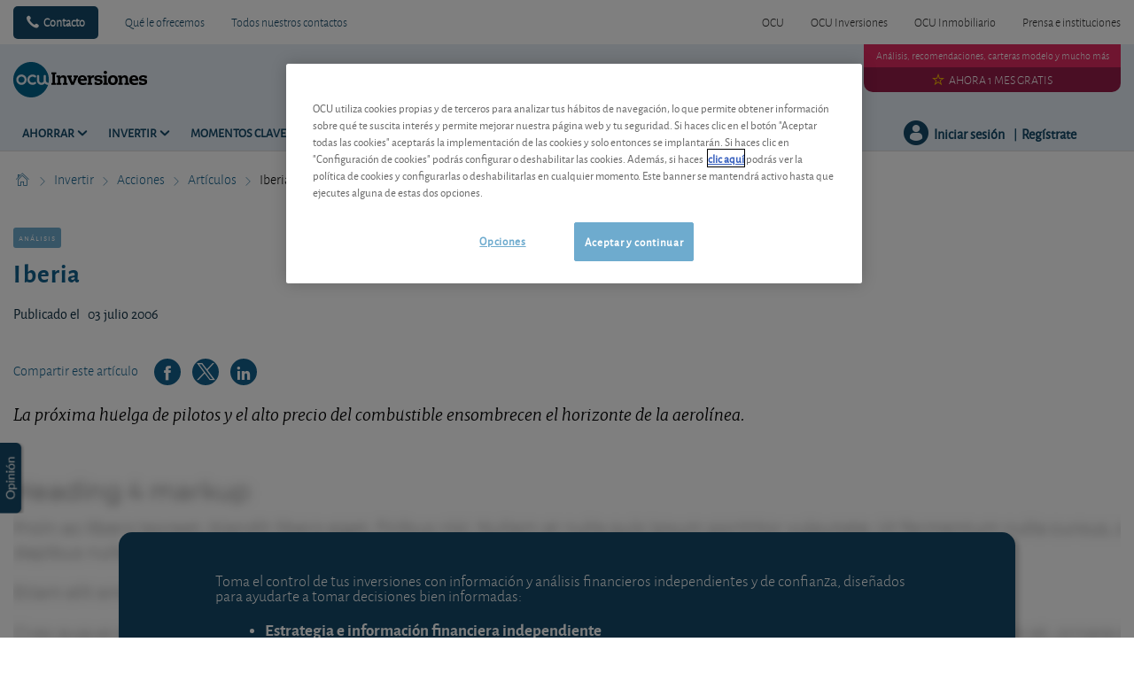

--- FILE ---
content_type: text/html; charset=utf-8
request_url: https://www.ocu.org/inversiones/invertir/acciones/analisis/2006/07/iberia
body_size: 19779
content:




<!DOCTYPE html>
<!--[if IE 7]><html class="no-js lt-ie9 lt-ie8 ie7" lang="es-ES"><![endif]-->
<!--[if IE 8]><html class="no-js lt-ie9 ie8" lang="es-ES"><![endif]-->
<!--[if IE 9]><html class="no-js ie9" lang="es-ES"><![endif]-->
<!--[if gt IE 8]><!-->
<html class="no-js" lang="es-ES">
<!--<![endif]-->
<head>
    <meta charset="utf-8" />
    <meta content="width=device-width,initial-scale=1.0" name="viewport" />
    <meta content="on" http-equiv="cleartype" />
    <meta http-equiv="X-UA-Compatible" content="IE=edge,chrome=1" />
    <meta name="format-detection" content="telephone=no" />

    

<meta http-equiv="content-type" content="text/html; charset=UTF-8" />
<meta http-equiv="content-language" content="es_ES" />
<meta name="decimal-separator" content="," />
<meta name="date-format" content="dd/MM/yyyy" />
<meta name="title" content="" />
<meta name="description" content="" />
<meta name="keywords" content="" />
<meta name="isProduct" content="false" />
<meta name="scID" content="7715bf37-8de6-454a-9f3e-24c671b045e5" />
<meta name="machine" content="CO-FSCCD-PRWWS7" />
<meta name="version" content="1.0.456.0" />
<meta name="virtualFolder" content="/inversiones/" />
<meta name="routingPrefix" content="inversiones" />
<meta name="antiForgeryToken" content="pFFbjKmlMfvwbfp9BcsYqV-dCSZxlU4E4Se25YSNVM5WUfrcXIqgOCzzEe9LjcqGopHMqaqX7Xgu0VNIpIO00hGBkBI1" />

    <link rel="alternate" type="application/rss+xml" title="" href="https://www.ocu.org/inversiones/rss-feed" />
    <meta name="robots" content="noarchive">

<!--Start OpenGraph zone-->
<meta property="og:image" content="https://www.ocu.org/inversiones/-/media/fline/es/ocu-inversiones/branding_ocui_1024.png?rev=6903fa8d-9310-4365-a1fe-bc712d181ba8&amp;hash=D747C72CC455F0A86FF339EC94B5B653" />
    <meta property="og:image:height" content="524" />
    <meta property="og:image:width" content="1024" />
        <meta property="og:image:alt" content="OCU Inversiones - La informaci&#243;n financiera independiente" />
<meta property="og:title" content="Iberia" />
<meta property="og:type" content="article" />
    <meta property="og:article:published_time" content="2006-07-02T22:00:00.0000000Z">

    <meta property="og:url" content="https://www.ocu.org/inversiones/invertir/acciones/analisis/2006/07/iberia">

    <meta property="og:locale" content="es_ES">

    <meta property="og:site_name" content="www.ocu.org">


    <meta property="flapp:theme" content="Invertir">
    <meta property="flapp:hub" content="Shares">


<!--End OpenGraph zone-->
<!--Start Twitter Cards zone-->
<meta name="twitter:card" content="summary_large_image" />

<meta name="twitter:description" content="" />
<meta name="twitter:title" content="Iberia" />
<meta property="twitter:image" content="https://www.ocu.org/inversiones/-/media/fline/es/ocu-inversiones/branding_ocui_1024.png?rev=6903fa8d-9310-4365-a1fe-bc712d181ba8&amp;hash=D747C72CC455F0A86FF339EC94B5B653" />
<!--End Twitter Cards zone -->


    <link rel="canonical" href="https://www.ocu.org/inversiones/invertir/acciones/analisis/2006/07/iberia">

<meta property="search:image" content="" />
<meta property="search:title" content="Iberia" />

<!-- BEGIN HtmlHeaderTagsPlaceholder  -->
<title>Iberia</title>
<meta name="filterOne" content="Invertir" />
<meta name="filterTwo" content="Acciones" />
<meta name="filterType" content="Artículos" />
<meta name="pageTypeLabel" content="Artículos" />
<meta name="PublishedDate" content="2006-07-03T00:00:00" />
<meta name="search:description" content="La próxima huelga de pilotos y el alto precio del combustible ensombrecen el horizonte de la aerolínea." />


<!-- END HtmlHeaderTagsPlaceholder  -->


        <link rel="icon" type="image/png" sizes="192x192" href="/inversiones/-/media/fline/es/favicons/android-icon-192x192.png?rev=e4dfd856-eb76-4a52-bb16-e515ca94d33a&amp;mw=192mh%3d192&amp;hash=F3F0129BF158AA54DD0B00D4704F9F2C">
        <link rel="icon" type="image/png" sizes="57x57" href="/inversiones/-/media/fline/es/favicons/apple-icon-57x57.png?rev=3354d27d-28b6-483f-88fc-c24b1f18a403&amp;mw=57mh%3d57&amp;hash=77C3ACC0552602804585A3B29D910C8F">
        <link rel="icon" type="image/png" sizes="60x60" href="/inversiones/-/media/fline/es/favicons/apple-icon-60x60.png?rev=ecf19027-498f-4e31-b17d-86f088f32b8c&amp;mw=60mh%3d60&amp;hash=422379B8FC059D0482DBA629FAD7BFF3">
        <link rel="icon" type="image/png" sizes="72x72" href="/inversiones/-/media/fline/es/favicons/apple-icon-72x72.png?rev=38ab1af0-4a85-4f76-acb8-a8e852c2878d&amp;mw=72mh%3d72&amp;hash=402BD5F3C9BBE03321212DC0D73C4411">
        <link rel="icon" type="image/png" sizes="76x76" href="/inversiones/-/media/fline/es/favicons/apple-icon-76x76.png?rev=1c3af3db-f0b1-4715-8ac3-d2a50eb10ac3&amp;mw=76mh%3d76&amp;hash=F7D4275DB89E76F92F7120D314FD2F9E">
        <link rel="icon" type="image/png" sizes="114x114" href="/inversiones/-/media/fline/es/favicons/apple-icon-114x114.png?rev=1d417b6d-8908-4164-bfe8-89cb60b66a3a&amp;mw=114mh%3d114&amp;hash=DBBCFCE1803056FF1E3A585AED18275B">
        <link rel="icon" type="image/png" sizes="120x120" href="/inversiones/-/media/fline/es/favicons/apple-icon-120x120.png?rev=b9b16186-8a9c-4251-9064-9b32ecb99b12&amp;mw=120mh%3d120&amp;hash=727ABAFC7F8174FCCC00167242981ADA">
        <link rel="icon" type="image/png" sizes="144x144" href="/inversiones/-/media/fline/es/favicons/apple-icon-144x144.png?rev=ab5839ee-1cd4-4e29-a7c1-4aaae4d8575a&amp;mw=144mh%3d144&amp;hash=B90E7BA1D99C0D1DA04B378A25B7866D">
        <link rel="icon" type="image/png" sizes="152x152" href="/inversiones/-/media/fline/es/favicons/apple-icon-152x152.png?rev=39be19f5-0a83-457c-ae73-1ed71b7ee9bc&amp;mw=152mh%3d152&amp;hash=8FDC50949CD150A652E6A67A250EB58C">
        <link rel="icon" type="image/png" sizes="180x180" href="/inversiones/-/media/fline/es/favicons/apple-icon-180x180.png?rev=eaa57825-d847-46c0-9fa2-0082e6056575&amp;mw=180mh%3d180&amp;hash=EABE6623832FBB5070A1567E7090C546">
        <link rel="icon" type="image/png" sizes="16x16" href="/inversiones/-/media/fline/es/favicons/favicon-16x16.png?rev=4da856b4-bb89-46b9-82c5-d60ebdbc4f7b&amp;mw=16mh%3d16&amp;hash=16FA7ADE4642AC4E1634ED3D79EA31FA">
        <link rel="icon" type="image/png" sizes="32x32" href="/inversiones/-/media/fline/es/favicons/favicon-32x32.png?rev=06521f05-fae4-4523-bfec-9f019939455f&amp;mw=32mh%3d32&amp;hash=9F51B9E2B9020C52748D95AE97E5F753">
        <link rel="icon" type="image/png" sizes="96x96" href="/inversiones/-/media/fline/es/favicons/favicon-96x96.png?rev=32efc278-7da4-46f2-ac06-e94ead9d399a&amp;mw=96mh%3d96&amp;hash=FB7E02B9D55DBF814A95CE1C5E349492">



    <script type="text/javascript">var EC = EC || {};</script>
    <link rel="preconnect" href="https://p.ec-cloud.org" />
    <link rel="dns-prefetch" href="https://p.ec-cloud.org" />


        <!-- Using main design  -->
<link href="/inversiones/~/resource/bundles/css/fline/es-es_inversiones_styles.bundle?v=WLAEoE48wl4cBxpAK5zzma9geY3bfm9hRXkMin7OD0w1" rel="stylesheet"/>
    


  
    
    

    <link href="https://p.ec-cloud.org/fline/components/layout/0.92.0/layout_es-es.min.css" rel="stylesheet" /><link href="https://p.ec-cloud.org/fline/components/layout/0.92.0/icons_es-es.min.css" rel="stylesheet" /><link href="https://p.ec-cloud.org/common/icons/0.4.0/product-selectors/product-selectors.min.css" rel="stylesheet" /><link href="https://p.ec-cloud.org/common/icons/0.4.0/fline/fline.min.css" rel="stylesheet" /><link href="https://p.ec-cloud.org/common/icons/0.4.0/interface/interface.min.css" rel="stylesheet" /><link href="https://p.ec-cloud.org/common/icons/0.4.0/logos/logos.min.css" rel="stylesheet" />


    <link href="https://p.ec-cloud.org/aline/components/algolia-search/0.143.0/algolia-search_es-es.min.css" rel="stylesheet" /><link href="https://p.ec-cloud.org/fline/components/algolia-fline/0.54.0/algolia-fline_es-es.min.css" rel="stylesheet" /><link href="https://p.ec-cloud.org/fline/components/header2025/0.20.0/header2025_es-es.min.css" rel="stylesheet" /><link href="https://p.ec-cloud.org/fline/components/breadcrumb/0.20.0/breadcrumb_es-es.min.css" rel="stylesheet" /><link href="https://p.ec-cloud.org/fline/components/article/0.11.0/article_es-es.min.css" rel="stylesheet" /><link href="https://p.ec-cloud.org/fline/components/article-header/0.57.0/article-header_es-es.min.css" rel="stylesheet" /><link href="https://p.ec-cloud.org/fline/components/article-social-icons/0.11.0/article-social-icons_es-es.min.css" rel="stylesheet" /><link href="https://p.ec-cloud.org/fline/components/article-stop-component/0.17.0/article-stop-component_es-es.min.css" rel="stylesheet" /><link href="https://p.ec-cloud.org/common/widgets/ec-flickity-carousel/0.18.0/ec-flickity-carousel.min.css" rel="stylesheet" /><link href="https://p.ec-cloud.org/fline/components/related-articles/0.17.0/related-articles_es-es.min.css" rel="stylesheet" /><link href="https://p.ec-cloud.org/fline/components/footer/0.81.0/footer_es-es.min.css" rel="stylesheet" /><link href="https://p.ec-cloud.org/fline/components/scroll-to-top/0.14.0/scroll-to-top_es-es.min.css" rel="stylesheet" />

    


    <!-- MP-->
    

    

    <script type="text/javascript" src="https://try.abtasty.com/2800bb0bdc0b4c0a75397370c2398cdb.js"></script>
    
    <script>
                       dataLayer=[{"websiteType":"financial-content","userStatus":"Anonymous","isLogin":"false","commercialIdentity":"Anonymous User","pageType":"analysis","contentType":"editorial content","culture":"es-ES","isFake":"false","isTechnical":"false","isInternalHuman":"false","user_status":"not_connected","URLPage":"https://www.ocu.org/inversiones/invertir/acciones/analisis/2006/07/iberia","ItemID":"7715bf37-8de6-454a-9f3e-24c671b045e5","pageLanguage":"es","subTheme":"Shares","theme":"Invertir","pageAccessMode":"open","datePublished":"2006-07-03"}];
                </script>
    <script>(function (w, d, s, l, i) {
                        w[l] = w[l] || []; w[l].push({
                            'gtm.start':
                    new Date().getTime(),event:'gtm.js'});var f=d.getElementsByTagName(s)[0],
                    j=d.createElement(s),dl=l!='dataLayer'?'&l='+l:'';j.async=true;j.src=
                    'https://www.googletagmanager.com/gtm.js?id='+i+dl;j.className='optanon-category-C0001';f.parentNode.insertBefore(j,f);
            })(window,document,'script','dataLayer','GTM-T5SQBZN');</script>

</head>
<body>
    <!--googleoff: index-->
        <noscript>
        <iframe src="//www.googletagmanager.com/ns.html?id=GTM-T5SQBZN" height="0" width="0" style="display:none;visibility:hidden"></iframe>
    </noscript>


    
    




<header class="header2025">
    <input type="hidden" name="nullelement">
    <div data-js-guid="3d0a7f0d-aafc-46d1-9e02-665b0f8c3cc9">
        <nav class="web4 hide-on-mobile relative no-margin" aria-label="desktop nav section">
            <div class="constrained">
                <div class="flex__row web4__links">
                    <ul class="mainLinks">
                        <li class="align-left">
                            <a href="tel: 913 009 141" class="contact">
                                Contacto
                            </a>
<a href="/inversiones/ventajas-para-los-socios" >Qu&#233; le ofrecemos</a><a href="/inversiones/contacto" >Todos nuestros contactos</a>                        </li>
                            <li><a href="https://www.ocu.org/?access=webfour&amp;u=anonymous&amp;_gl=1*111nrf6*_gcl_au*OTcxMTgwNzY3LjE3NjM2NDEwMTU." >OCU</a></li>
                            <li><a href="https://www.ocu.org/inversiones" >OCU Inversiones</a></li>
                            <li><a href="https://www.ocu.org/fincas-y-casas/?access=webfour&amp;u=anonymous&amp;_gl=1*111nrf6*_gcl_au*OTcxMTgwNzY3LjE3NjM2NDEwMTU." >OCU Inmobiliario</a></li>
                            <li><a href="https://www.ocu.org/organizacion/?access=webfour&amp;u=anonymous&amp;_gl=1*28eoa8*_gcl_au*OTcxMTgwNzY3LjE3NjM2NDEwMTU." >Prensa e instituciones</a></li>

                    </ul>
                </div>
            </div>
        </nav>



        <input type="checkbox" class="hidden themeCheckbox" id="checkbox-nav-desktop-hamburger" autocomplete="off">
        <input type="checkbox" class="hidden" id="checkbox-nav-mobile-hamburger" autocomplete="off">
        <input type="checkbox" class="hidden" id="checkbox-nav-mobile-search" autocomplete="off">

        <div class="header">
            <div class="constrained">
                <div class="flex__row header__wrapper">
                    <div class="flex__col-md-9 flex__col-xs-12 header__wrapper__common">
                        <div class="header__wrapper__common__main flex__row no-margin">
                            <div class="flex__col flex__col-xs-narrow no-padding mobile-only hamburger-mobile">
                                <label for="checkbox-nav-mobile-hamburger">
                                    <i class="icon-menu"></i>
                                </label>
                            </div>
                            <div class="flex__col flex__col-xs-narrow no-padding hide-on-mobile hamburger">
                                <label for="checkbox-nav-desktop-hamburger">
                                    <i class="icon-menu"></i>
                                </label>
                            </div>
                            <div class="flex__col-md-auto flex__col-xs-auto logo">
                                <a href="https://www.ocu.org/inversiones">
                                    <img src="/inversiones/-/media/fline/es/ocu-inversiones/logo-ocu-inversiones-inverted.svg?rev=df596477-9510-4c04-a168-689bda2ab176&amp;la=es-ES&amp;h=212&amp;w=800&amp;hash=C96C0DD29D7BBACCA0BE6F873B243FB2" class="no-margin mobile-only" alt="OCU Inversiones" />
                                    <img src="/inversiones/-/media/fline/es/ocu-inversiones/logo-ocu-inversiones.svg?rev=f8c47748-e478-489b-afd6-4d653b850ea3&amp;la=es-ES&amp;hash=AE034C42BA850C449E84D2F217C41C10" class="no-margin desktop-only" alt="OCU Inversiones" />
                                </a>
                            </div>
                            <div class="flex__col flex__col-xs-narrow no-padding mobile-only search-mobile">
                                <label for="checkbox-nav-mobile-search">
                                    <i class="icon-search-2"></i>
                                </label>
                            </div>
                            <div class="flex__col flex__col-xs-narrow no-padding mobile-only user">
                                    <a class="login" data-selector="login-mobile-button" href="#login"><span class="hidden">hidden login button</span></a>
                            </div>
                            

    <div class="flex__col flex__col-md-9 flex__col-xs-12 search">
        <div id="algolia-search"></div>
    </div>
    <script>
			var EC = window.EC || {}
			EC.AlgoliaSearch = {
				appId: "YMWEB8LUIW",
				apiKey: "fb5c434851dc4722f114ed2f0044fd19",
				indexName: "es-fline-pro",
				indexNameSuggestions: "es-fline-pro_query_suggestions",
				gaKey: "",
				userToken: "",
				sortByIndexName: "es-fline-pro-publication-date-desc",
				historySuggestionsIndexName: "",
				searchPageUrl: "https://www.ocu.org/inversiones/buscar",
				culture: "es-es",
				searchTerm: "",
				searchFiltersTerm: "",
				mode: 0,
				isDateVisible: true,
				pageTypesWithDate: [
      { "type": "training" },
      { "type": "analysis" },
      { "type": "analyses" },
      { "type": "news" },
      { "type": "editorial" }
],
				labels: {
					sortBy: "Ordenar por:",
					filters: "Filtros",
					clearFilters: "Limpiar filtros",
					clearSearch: "Borrar búsqueda",
					result: "resultado encontrado",
					results: "resultados encontrados",
					allResults: "Resultados para \"{0}\"",
					provideSearchTerm: "Introduzca un término",
					errorOcurred: "Ha ocurrido un error",
					search: "Buscar",
					showMore: "Ver más",
					close: "Cerrar",
					seeResults: "Ver resultados",
					categoryFilter: "Categorías",
					contentTypeFilter: "Tipos de Contenido",
					relevanceSorting: "Relevancia",
					mostRecentSorting: "Más recientes",
					autocompleteCategoryIn: "en",
					autocompleteFillQueryWith: "Buscar",
					showingResultsPagination: "Mostrando {showingResults} de {totalResults} resultados",
					scrollToTop: "Volver arriba",
					clearHistoryLabel: "",
					recentSearchesLabel: "",
					suggestedSearchLabel: "",
                    topResultsLabel: "",
				},
				styles: {
   "searchResult":{
      "section":"search-results margin--bottom-xlarge",
      "resultContainer":"flex__row",
      "publicationCard":{
         "container":"",
         "section":"search-card editorial",
         "header":"search-card--header",
         "imageLink":"search-card--img search-card--img-full",
         "image":"no-margin",
         "content":"search-card--editorial-content padding--left-medium padding--right-medium margin--bottom-medium",
         "meta":"search-card--meta",
         "title":"stronger",
         "titleLink":"global-black link-underline-never",
         "description":"search-card--description margin--top-xsmall",
         "pageTypeLabel":{
            "label":"search-card--category"
         },
         "publishedDate":{
            "date":"search-card--date"
         }
      },
      "productCard":{
         "container":"product",
         "section":"search-card",
         "header":"search-card--header",
         "imageLink":"search-card--img",
         "image":"no-margin",
         "content":"search-card--content padding--left-medium padding--right-medium margin--bottom-medium",
         "title":"uppercase margin--bottom-xsmall global-black stronger align-central",
         "description":"no-margin",
         "descriptionLink":"align-central"
      },
      "hubCard":{
         "container":"",
         "section":"search-card default search-card--grey",
         "header":"search-card--header",
         "imageLink":"search-card--img",
         "image":"no-margin",
         "content":"search-card--content padding--left-medium padding--right-medium margin--bottom-medium",
         "title":"margin--bottom-xsmall global-black stronger align-central",
         "description":"default no-margin align-central"
      },
      "highlighted":"highlight-keyword",
      "showMore":{
         "container":"align-central margin--top-small",
         "label":"btn btn--primary margin--bottom-xsmall"
      },
      "pagination":{
         "container":"align-central",
         "scrollToTopContainer":"margin--top-small",
         "scrollToTopButton":"btn btn--link"
      }
   },
   "searchFilters":{
      "root":"search-filter",
      "container":"search-filter--container",
      "widget":"search-filter--widget margin--bottom-medium",
      "iconClose":"icon icon-x",
      "iconFilters":"icon icon-filters",
      "iconAccordion":"icon icon-chevron-down",
      "quantitySelected":"qtt-selected",
      "bulletSelected":"bullet-selected",
      "mobile":{
         "header":"search-filter--mobile-header",
         "headerLabel":"search-filter--mobile-header-label",
         "footer":"search-filter--mobile-footer",
         "order":"search-filter--mobile-order",
         "closeButton":"close-button btn btn--link",
         "filterButton":"filter-button btn btn--primary",
         "submitButtonsContainer":"submit-buttons",
         "resetButton":"reset-button btn btn--tertiary",
         "submitButton":"submit-button btn btn--primary",
         "iconSubmitButton":"icon icon-chevron-right"
      },
      "currentFilters":{
         "container":"search-header--between align-top",
         "label":"search-header--filter-label",
         "desktop":"search-header--desktop-filters",
         "filterTag":"search-header--filter-tag",
         "clearFiltersButton":"search-header--clear-filters btn btn--link"
      },
      "sortBy":{
         "container":"search-header--desktop-order",
         "label":"label",
         "selectContainer":"has-uniform",
         "select":"search-sorting--select"
      }
   },
   "searchBar":{
      "form":"search-bar",
      "submitButton":"button search-bar--submit",
      "iconSubmitButton":"search-bar--icon icon-search-2",
      "resetButton":"button search-bar--reset",
      "iconResetButton":"search-bar--icon icon-x"
   },
   "searchNoResults":{
      "section":"search-no-results",
      "container":"flex__row constrained padding--top-large padding--bottom-xlarge",
      "description":"flex__col-xs-12 flex__col-md-8",
      "tagLayerDiv":"tglNoResultsPageDiv",
      "contactCenter":{
         "container":"flex__col-xs-12 flex__col-md-4",
         "contactCenter":"contact-center",
         "teaserContainer":"help-teaser help-teaser--has-glyph padding-small exclude-from-print",
         "teaserIcon":"help-teaser__icon",
         "iconContainer":"icon-stack",
         "icon":"icon-font icon-stack-1x icon--inverse icon-phone",
         "title":"gamma",
         "descriptionTop":"centi spacer-large",
         "phoneNumber":"gamma strong",
         "phoneNumberIcon":"icon-phone",
         "descriptionBottom":"centi spacer-large",
         "linkContainer":"centi last",
         "link":"chevron-link--after"
      }
   }
},
			}
    </script>


                        </div>
                        <div class="header__wrapper__common__navigation flex__row no-margin hide-on-mobile">
                            

                                <div class="header__wrapper__common__navigation__item" data-selector="main-navigation-item-1">
                                    <input type="checkbox" name="desktop-scrolltop-menu" id="desktop-scrolltop-menu-33bb8894-b4e7-4b8b-b8e6-64a3bc7cb894" class="hidden" autocomplete="off">
                                    <label class="flex__col flex__col-md-narrow" for="desktop-scrolltop-menu-33bb8894-b4e7-4b8b-b8e6-64a3bc7cb894">
                                            <span>Ahorrar</span>
                                    </label>
                                    <ul class="level2">

                                            <li class="level2__item" data-selector="main-navigation-link-1">
                                                <a href="/inversiones/ahorrar/depositos-y-seguros" >Dep&#243;sitos</a>
                                            </li>
                                            <li class="level2__item" data-selector="main-navigation-link-2">
                                                <a href="/inversiones/ahorrar/cuentas-corrientes" >Cuentas</a>
                                            </li>

                                        <li class="level__seeAllLink">
                                            <a href="/inversiones/ahorrar" >Ver todo sobre Ahorrar</a>
                                        </li>
                                    </ul>
                                </div>
                                <div class="header__wrapper__common__navigation__item" data-selector="main-navigation-item-2">
                                    <input type="checkbox" name="desktop-scrolltop-menu" id="desktop-scrolltop-menu-96654432-7b8c-4845-9653-cbc8fd17992f" class="hidden" autocomplete="off">
                                    <label class="flex__col flex__col-md-narrow" for="desktop-scrolltop-menu-96654432-7b8c-4845-9653-cbc8fd17992f">
                                            <span>Invertir</span>
                                    </label>
                                    <ul class="level2">

                                            <li class="level2__item" data-selector="main-navigation-link-1">
                                                <a href="/inversiones/nuestras-estrategias-carteras-modelo" target="_top" >Nuestras estrategias: carteras modelo</a>
                                            </li>
                                            <li class="level2__item" data-selector="main-navigation-link-2">
                                                <a href="/inversiones/invertir/etf" >ETF</a>
                                            </li>
                                            <li class="level2__item" data-selector="main-navigation-link-3">
                                                <a href="/inversiones/invertir/fondos" >Fondos</a>
                                            </li>
                                            <li class="level2__item" data-selector="main-navigation-link-4">
                                                <a href="/inversiones/invertir/acciones" >Acciones</a>
                                            </li>
                                            <li class="level2__item" data-selector="main-navigation-link-5">
                                                <a href="/inversiones/invertir/obligaciones" >Obligaciones</a>
                                            </li>
                                            <li class="level2__item" data-selector="main-navigation-link-6">
                                                <a href="/inversiones/invertir/criptomonedas" >Criptomonedas</a>
                                            </li>
                                            <li class="level2__item" data-selector="main-navigation-link-7">
                                                <a href="/inversiones/invertir/mercados-y-divisas" >Mercados y divisas</a>
                                            </li>
                                            <li class="level2__item" data-selector="main-navigation-link-8">
                                                <a href="/inversiones/invertir/otras-inversiones" >Otras inversiones</a>
                                            </li>

                                        <li class="level__seeAllLink">
                                            <a href="/inversiones/invertir" >Ver todo sobre Invertir</a>
                                        </li>
                                    </ul>
                                </div>
                                <div class="header__wrapper__common__navigation__item" data-selector="main-navigation-item-3">
                                    <input type="checkbox" name="desktop-scrolltop-menu" id="desktop-scrolltop-menu-60bf0c06-5bf7-4483-a0a5-bb35984a3b31" class="hidden" autocomplete="off">
                                    <label class="flex__col flex__col-md-narrow" for="desktop-scrolltop-menu-60bf0c06-5bf7-4483-a0a5-bb35984a3b31">
                                            <span>Momentos clave</span>
                                    </label>
                                    <ul class="level2">

                                            <li class="level2__item" data-selector="main-navigation-link-1">
                                                <a href="/inversiones/ahorrar/planes-de-pensiones" >Pensiones</a>
                                            </li>
                                            <li class="level2__item" data-selector="main-navigation-link-2">
                                                <a href="/inversiones/fiscalidad-y-derechos/impuestos" >Impuestos</a>
                                            </li>

                                        <li class="level__seeAllLink">
                                            <a href="/inversiones/momentos-clave" >Ver todo sobre Momentos Clave</a>
                                        </li>
                                    </ul>
                                </div>
                                <div class="header__wrapper__common__navigation__item" data-selector="main-navigation-item-4">
                                    <input type="checkbox" name="desktop-scrolltop-menu" id="desktop-scrolltop-menu-1080af44-d07b-433c-b8a9-0a339d9ce168" class="hidden" autocomplete="off">
                                    <label class="flex__col flex__col-md-narrow" for="desktop-scrolltop-menu-1080af44-d07b-433c-b8a9-0a339d9ce168">
                                            <span>Formaci&#243;n</span>
                                    </label>
                                    <ul class="level2">

                                            <li class="level2__item" data-selector="main-navigation-link-1">
                                                <a href="/inversiones/formacion-financiera/ahorrar" >Ahorrar</a>
                                            </li>
                                            <li class="level2__item" data-selector="main-navigation-link-2">
                                                <a href="/inversiones/formacion-financiera/invertir" >Invertir</a>
                                            </li>
                                            <li class="level2__item" data-selector="main-navigation-link-3">
                                                <a href="/inversiones/formacion-financiera/herencias" >Herencias</a>
                                            </li>
                                            <li class="level2__item" data-selector="main-navigation-link-4">
                                                <a href="/inversiones/formacion-financiera/pensiones" >Pensiones</a>
                                            </li>
                                            <li class="level2__item" data-selector="main-navigation-link-5">
                                                <a href="/inversiones/formacion-financiera/claves-del-inversor" >Claves del inversor</a>
                                            </li>

                                        <li class="level__seeAllLink">
                                            <a href="/inversiones/formacion-financiera" >Todos los m&#243;dulos</a>
                                        </li>
                                    </ul>
                                </div>


                            

                            

                            <div class="header__wrapper__common__navigation__navigation-user">
                                <div>

                                    <div class="navigation-user__container">
                                        <ul class="navigation-user">
                                                <li data-selector="navigation-user-item">
        <a class="navigation-user__button js-icon-not-click js-hassubitems" href="#">
            <i class="icon icon--small icon-fline-calculator main-icon"></i>
            <span class="">Útiles</span>
        </a>
        <div data-selector="tools-navigation-menu" class="navigation-dropdown navigation-dropdown--right">
            <div class="navigation-dropdown__block navigation-dropdown__block--primary">
                <div class="navigation-dropdown__inner clearfix">
                    <h1 class="navigation-dropdown__highlight">¿Era lo que buscaba?</h1>
                    <ul>
                                <li class="">
<a href="/inversiones/calculadoras/calcular-la-pension" data-selector="tool-link" data-tool="pension-calculator" >Calcular la pensi&#243;n                                            <span class="navigation-dropdown__subtext--light"> Calcule el importe estimado de su pensi&#243;n seg&#250;n su edad, salario bruto anual y a&#241;os cotizados. </span>
</a>                                </li>
                                <li class="">
<a href="/inversiones/calculadoras/currency-converter-tool#Convertidor de Moneda" data-selector="tool-link" target="_top" data-tool="currency-convertor" title="Calcule el tipo de cambio con toda facilidad mediante nuestro conversor de divisas" >Conversor de divisas</a>                                </li>
                                <li class="">
<a href="/inversiones/calculadoras/crypto-currency-converter-tool#cryptoconverter" data-selector="tool-link" data-tool="cryptocurrency-calculator" >Conversor de criptomonedas</a>                                </li>
                                <li class="">
<a href="/inversiones/calculadoras/gold-calculator" data-selector="tool-link" data-tool="gold-calculator" title="&#191;Posee oro y desea saber cuanto generar&#237;a en el mercado actual? &#161;Solo tiene que introducir el peso de su oro en nuestro conversor y listo!" >Conversor Oro / euros</a>                                </li>
                                <li class="">
<a href="/inversiones/calculadoras/silver-calculator" data-selector="tool-link" data-tool="silver-calculator" title="Al igual que otros metales, la plata tambi&#233;n se negocia en bolsa. De estas transacciones resulta el precio internacional de la plata pura en d&#243;lares por onza. No obstante, si usted est&#225; pensando en comprar o vender plata, lo que le interesa es saber el precio del metal en euros por gramo." >Conversor Plata / euros</a>                                </li>
                                <li class="divider-top">
<a href="/inversiones/modelos-de-documentos#templatemanager" data-selector="tool-link" data-tool="template-manager" >Modelos de documentos</a>                                </li>
                                <li class="">
<a href="/inversiones/glosario-financiero" data-selector="tool-link" data-tool="lexicon" title="&#191;Busca el significado de un t&#233;rmino? Consulte nuestro glosario. Encontrar&#225; la explicaci&#243;n a m&#225;s de 600 t&#233;rminos pertenecientes al &#225;mbito financiero " >Glosario financiero</a>                                </li>
                                <li class="divider-top">
<a href="/inversiones/calculadoras/shares-change-of-advice#changedadvicesshares-77901D88E5924090AA8433D78B8E6263" data-selector="tool-link" target="_top" data-tool="change-of-advice-shares" title="Vea a continuaci&#243;n los &#250;ltimos cambios de consejos realizados por los analistas de OCU Inversiones." >Acciones - Cambios de consejos</a>                                </li>
                                <li class="">
<a href="/inversiones/calculadoras/etf-change-of-advice#changedadvicesetfs-9AF1416534A04A4C87CCEE24C02998D4" data-selector="tool-link" data-tool="change-of-advice-etf" title="Vea a continuaci&#243;n los &#250;ltimos cambios de consejos realizados por los analistas de OCU Inversiones." >ETF - Cambios de valoraci&#243;n</a>                                </li>
                                <li class="">
<a href="/inversiones/calculadoras/fondos-cambios-de-valoracion#changedadvicesfunds-1895465648E64825AFF1305F7919D2AA" data-selector="tool-link" target="_top" data-tool="change-of-advice-funds" title="Vea a continuaci&#243;n los &#250;ltimos cambios de consejos realizados por los analistas de OCU Inversiones." >Fondos - Cambios de valoraci&#243;n</a>                                </li>
                                <li class="">
<a href="/inversiones/calculadoras/bonds-change-of-advice#changedadvices-4AE971D0A5514FFFB5F203E051EA4DD4" data-selector="tool-link" data-tool="change-of-advice-bonds" title="Vea a continuaci&#243;n los &#250;ltimos cambios de consejos realizados por los analistas de OCU Inversiones." >Obligaciones - Cambios de consejo</a>                                </li>
                    </ul>
                </div>
            </div>

        </div>
    </li>


                                            <li data-selector="navigation-user-item">
                                                <a class="navigation-user__button js-hassubitems" data-selector="alerts-button" href="#" reference="f91cd2f8-e271-4120-8966-d169e050a4a8" aria-label="alerts button">
                                                    <i class="icon icon--small icon-fline-bel main-icon"></i>
                                                    <span class="">Alertas</span>
                                                </a>
                                                


<div data-type="FLineHeader2025Controller" data-js-guid="2f4446e7-40e9-4992-8afc-68865a07b8b7" data-rendering="Header2025" data-datasource="{3E45DF81-16ED-4F6A-8A38-D78BCA0E9C18}">
    

<div class="navigation-dropdown navigation-dropdown--right" data-selector="HeaderAlerts">
    <div class="navigation-dropdown__block navigation-dropdown__block--primary">
        <div class="navigation-dropdown__inner clearfix">
            <div data-selector="AlertsAsyncContent">

                <div>
                    <p>
                        <b>Alertas por correo electrónico</b>
                    </p>
                    <p class="navigation-dropdown__subtext">¡Le avisamos en cuanto publiquemos un nuevo análisis o modifiquemos nuestros consejos en relación con sus inversiones!</p>
                </div>

                
                <ul class="switch-menu" style="position: relative;">
    <li>
        <div>
            <div class="switch__label">
                <span>Publicaciones</span>
            </div>
            <div class="switch">
                <input id="alertb642a8c44d544d61bfb891430bb5b7ff" class="switch-toggle--round" type="checkbox"
                       disabled="disabled"
                       data-alert-type="MagazinesInvest" />
                <label for="alertb642a8c44d544d61bfb891430bb5b7ff"></label>
            </div>
        </div>
    </li>
    <li>
        <div>
            <div class="switch__label">
                <span>Acciones</span>
            </div>
            <div class="switch">
                <input id="alert1f72db3bcf26442aa734c09932a6c2d9" class="switch-toggle--round" type="checkbox"
                       disabled="disabled"
                       data-alert-type="Shares" />
                <label for="alert1f72db3bcf26442aa734c09932a6c2d9"></label>
            </div>
        </div>
    </li>
    <li>
        <div>
            <div class="switch__label">
                <span>Mercados y divisas</span>
            </div>
            <div class="switch">
                <input id="alert8c14bbfe0a484e3ea4b688cb2efd9f61" class="switch-toggle--round" type="checkbox"
                       disabled="disabled"
                       data-alert-type="Markets" />
                <label for="alert8c14bbfe0a484e3ea4b688cb2efd9f61"></label>
            </div>
        </div>
    </li>
    <li>
        <div>
            <div class="switch__label">
                <span>Fondos y ETF</span>
            </div>
            <div class="switch">
                <input id="alertd6981ddccf624cfd937724f05c674c55" class="switch-toggle--round" type="checkbox"
                       disabled="disabled"
                       data-alert-type="Funds" />
                <label for="alertd6981ddccf624cfd937724f05c674c55"></label>
            </div>
        </div>
    </li>
    <li>
        <div>
            <div class="switch__label">
                <span>Obligaciones</span>
            </div>
            <div class="switch">
                <input id="alert69f8608a43f843d1ac422d8832ce588e" class="switch-toggle--round" type="checkbox"
                       disabled="disabled"
                       data-alert-type="Bonds" />
                <label for="alert69f8608a43f843d1ac422d8832ce588e"></label>
            </div>
        </div>
    </li>
    <li>
        <div>
            <div class="switch__label">
                <span>Dep&#243;sitos y seguros</span>
            </div>
            <div class="switch">
                <input id="alertb0dd0eaf345346c6aaf93c4a86eaa9b5" class="switch-toggle--round" type="checkbox"
                       disabled="disabled"
                       data-alert-type="DepositAccounts" />
                <label for="alertb0dd0eaf345346c6aaf93c4a86eaa9b5"></label>
            </div>
        </div>
    </li>
            <div class="my-portfolio-graph__message">
                <span class="subtitle--tertiary">Exclusivo para socios</span>
                <p>Sólo los socios pueden configurar las alertas por email.</p>
<a href="https://ofertaocuinversiones.ocu.org/2023/oi-standalone?prm_id_c=ESOIREPO&amp;cop_id_c=INSIDE&amp;par_id_c=REST-OF-PORTAL" class="btn btn--member" rel="nofollow" role="button" >&#161;1 mes Gratis!</a>            </div>
    <li>
        <div>
            <div class="switch__label">
                <span>Cuentas</span>
            </div>
            <div class="switch">
                <input id="alert38f048c425a947dc8fabab44ae5c1f80" class="switch-toggle--round" type="checkbox"
                       disabled="disabled"
                       data-alert-type="CurrentAccounts" />
                <label for="alert38f048c425a947dc8fabab44ae5c1f80"></label>
            </div>
        </div>
    </li>
    <li>
        <div>
            <div class="switch__label">
                <span>Pensiones</span>
            </div>
            <div class="switch">
                <input id="alert88e49577d1444c948001489667adc8a8" class="switch-toggle--round" type="checkbox"
                       disabled="disabled"
                       data-alert-type="Pensionplans" />
                <label for="alert88e49577d1444c948001489667adc8a8"></label>
            </div>
        </div>
    </li>
    <li>
        <div>
            <div class="switch__label">
                <span>Impuestos</span>
            </div>
            <div class="switch">
                <input id="alertee3687cba06149519f5021cb706c484f" class="switch-toggle--round" type="checkbox"
                       disabled="disabled"
                       data-alert-type="Taxation" />
                <label for="alertee3687cba06149519f5021cb706c484f"></label>
            </div>
        </div>
    </li>
    <li>
        <div>
            <div class="switch__label">
                <span>Nuestras estrategias</span>
            </div>
            <div class="switch">
                <input id="alert434c54a950fe4e5787814c2c6c4f86e4" class="switch-toggle--round" type="checkbox"
                       disabled="disabled"
                       data-alert-type="ModelPortfolios" />
                <label for="alert434c54a950fe4e5787814c2c6c4f86e4"></label>
            </div>
        </div>
    </li>
                </ul>
                <div class="navigation-dropdown__close bp3-hide ">
                    <i class="icon icon-fline-accountmenuarrow-up icon--xsmall"></i>
                </div>
            </div>
        </div>
    </div>
</div>





</div>

                                            </li>
                                            <li class="">
                                                <a class="navigation-user__button " data-selector="myportfolio-navigation-button" href="/inversiones/mi-cartera">
                                                    <i class="icon icon--small icon-fline-file-powerpoint main-icon left "></i> <span class="portfolio">Mi Cartera</span>
                                                </a>
                                            </li>
                                        </ul>
                                    </div>


                                </div>
                            </div>
                            
                        </div>
                    </div>
                    <div class="flex__col-md-3 hide-on-mobile header__wrapper__desktop">
                        <div class="header__wrapper__desktop__marketing flex__row no-margin">
                                <a href="https://ofertaocuinversiones.ocu.org/2023/oi-standalone?prm_id_c=ESOIMANF&amp;cop_id_c=INSIDE&amp;par_id_c=HOME" class="hide-on-mobile manchette-link" aria-label="Marketing box">

                                    <div class="manchette row flex__row no-margin">
                                        <div class="flex__col-12 text">Análisis, recomendaciones, carteras modelo y mucho más</div>
                                        <div class="flex__col-12 status">
                                            <span class="star">AHORA 1 MES GRATIS</span>
                                        </div>
                                    </div>

                                </a>
                        </div>

                        <div class="header__wrapper__desktop__user-info flex__row no-margin">
                                <label class="login" href="#authentication-modal" data-selector="login-button" for="">
                                    <span>Iniciar sesión</span>
                                </label>
                                <strong class="separator">|</strong>
                                <label class="register" for="">
                                    <a href="/inversiones/oferta-amigos" > Reg&#237;strate</a>
                                </label>
                        </div>
                    </div>
                </div>
            </div>
        </div>

        <nav class="menu" aria-label="mobile/sticky navigation">
            <div class="constrained relative">
                <div class="flex__row menu-container">
                    <ul class="level1">
                        
                            <!-- theme-33bb8894-b4e7-4b8b-b8e6-64a3bc7cb894 -->
                            <li class="level1__item theme-33bb8894-b4e7-4b8b-b8e6-64a3bc7cb894">
                                <input type="checkbox" class="hidden level2Checkbox" id="menu-theme-33bb8894-b4e7-4b8b-b8e6-64a3bc7cb894" autocomplete="off">
                                <label for="menu-theme-33bb8894-b4e7-4b8b-b8e6-64a3bc7cb894" class="main">
                                    <span>Ahorrar</span>
                                </label>
                                <ul class="level2">
                                        <li class="level2__item">
                                            <a href="/inversiones/ahorrar/depositos-y-seguros" >Dep&#243;sitos</a>
                                        </li>
                                        <li class="level2__item">
                                            <a href="/inversiones/ahorrar/cuentas-corrientes" >Cuentas</a>
                                        </li>

                                    <li class="level__seeAllLink">
                                        <a href="/inversiones/ahorrar" >Ver todo sobre Ahorrar</a>
                                    </li>
                                </ul>
                            </li>
                            <!-- theme-96654432-7b8c-4845-9653-cbc8fd17992f -->
                            <li class="level1__item theme-96654432-7b8c-4845-9653-cbc8fd17992f">
                                <input type="checkbox" class="hidden level2Checkbox" id="menu-theme-96654432-7b8c-4845-9653-cbc8fd17992f" autocomplete="off">
                                <label for="menu-theme-96654432-7b8c-4845-9653-cbc8fd17992f" class="main">
                                    <span>Invertir</span>
                                </label>
                                <ul class="level2">
                                        <li class="level2__item">
                                            <a href="/inversiones/nuestras-estrategias-carteras-modelo" target="_top" >Nuestras estrategias: carteras modelo</a>
                                        </li>
                                        <li class="level2__item">
                                            <a href="/inversiones/invertir/etf" >ETF</a>
                                        </li>
                                        <li class="level2__item">
                                            <a href="/inversiones/invertir/fondos" >Fondos</a>
                                        </li>
                                        <li class="level2__item">
                                            <a href="/inversiones/invertir/acciones" >Acciones</a>
                                        </li>
                                        <li class="level2__item">
                                            <a href="/inversiones/invertir/obligaciones" >Obligaciones</a>
                                        </li>
                                        <li class="level2__item">
                                            <a href="/inversiones/invertir/criptomonedas" >Criptomonedas</a>
                                        </li>
                                        <li class="level2__item">
                                            <a href="/inversiones/invertir/mercados-y-divisas" >Mercados y divisas</a>
                                        </li>
                                        <li class="level2__item">
                                            <a href="/inversiones/invertir/otras-inversiones" >Otras inversiones</a>
                                        </li>

                                    <li class="level__seeAllLink">
                                        <a href="/inversiones/invertir" >Ver todo sobre Invertir</a>
                                    </li>
                                </ul>
                            </li>
                            <!-- theme-60bf0c06-5bf7-4483-a0a5-bb35984a3b31 -->
                            <li class="level1__item theme-60bf0c06-5bf7-4483-a0a5-bb35984a3b31">
                                <input type="checkbox" class="hidden level2Checkbox" id="menu-theme-60bf0c06-5bf7-4483-a0a5-bb35984a3b31" autocomplete="off">
                                <label for="menu-theme-60bf0c06-5bf7-4483-a0a5-bb35984a3b31" class="main">
                                    <span>Momentos clave</span>
                                </label>
                                <ul class="level2">
                                        <li class="level2__item">
                                            <a href="/inversiones/ahorrar/planes-de-pensiones" >Pensiones</a>
                                        </li>
                                        <li class="level2__item">
                                            <a href="/inversiones/fiscalidad-y-derechos/impuestos" >Impuestos</a>
                                        </li>

                                    <li class="level__seeAllLink">
                                        <a href="/inversiones/momentos-clave" >Ver todo sobre Momentos Clave</a>
                                    </li>
                                </ul>
                            </li>
                            <!-- theme-1080af44-d07b-433c-b8a9-0a339d9ce168 -->
                            <li class="level1__item theme-1080af44-d07b-433c-b8a9-0a339d9ce168">
                                <input type="checkbox" class="hidden level2Checkbox" id="menu-theme-1080af44-d07b-433c-b8a9-0a339d9ce168" autocomplete="off">
                                <label for="menu-theme-1080af44-d07b-433c-b8a9-0a339d9ce168" class="main">
                                    <span>Formaci&#243;n</span>
                                </label>
                                <ul class="level2">
                                        <li class="level2__item">
                                            <a href="/inversiones/formacion-financiera/ahorrar" >Ahorrar</a>
                                        </li>
                                        <li class="level2__item">
                                            <a href="/inversiones/formacion-financiera/invertir" >Invertir</a>
                                        </li>
                                        <li class="level2__item">
                                            <a href="/inversiones/formacion-financiera/herencias" >Herencias</a>
                                        </li>
                                        <li class="level2__item">
                                            <a href="/inversiones/formacion-financiera/pensiones" >Pensiones</a>
                                        </li>
                                        <li class="level2__item">
                                            <a href="/inversiones/formacion-financiera/claves-del-inversor" >Claves del inversor</a>
                                        </li>

                                    <li class="level__seeAllLink">
                                        <a href="/inversiones/formacion-financiera" >Todos los m&#243;dulos</a>
                                    </li>
                                </ul>
                            </li>

                        

                        

                        <div class="navigation-user__container">
                            <ul class="navigation-user">
                                    <li data-selector="navigation-user-item">
        <a class="navigation-user__button js-icon-not-click js-hassubitems" href="#">
            <i class="icon icon--small icon-fline-calculator main-icon"></i>
            <span class="">Útiles</span>
        </a>
        <div data-selector="tools-navigation-menu" class="navigation-dropdown navigation-dropdown--right">
            <div class="navigation-dropdown__block navigation-dropdown__block--primary">
                <div class="navigation-dropdown__inner clearfix">
                    <h1 class="navigation-dropdown__highlight">¿Era lo que buscaba?</h1>
                    <ul>
                                <li class="">
<a href="/inversiones/calculadoras/calcular-la-pension" data-selector="tool-link" data-tool="pension-calculator" >Calcular la pensi&#243;n                                            <span class="navigation-dropdown__subtext--light"> Calcule el importe estimado de su pensi&#243;n seg&#250;n su edad, salario bruto anual y a&#241;os cotizados. </span>
</a>                                </li>
                                <li class="">
<a href="/inversiones/calculadoras/currency-converter-tool#Convertidor de Moneda" data-selector="tool-link" target="_top" data-tool="currency-convertor" title="Calcule el tipo de cambio con toda facilidad mediante nuestro conversor de divisas" >Conversor de divisas</a>                                </li>
                                <li class="">
<a href="/inversiones/calculadoras/crypto-currency-converter-tool#cryptoconverter" data-selector="tool-link" data-tool="cryptocurrency-calculator" >Conversor de criptomonedas</a>                                </li>
                                <li class="">
<a href="/inversiones/calculadoras/gold-calculator" data-selector="tool-link" data-tool="gold-calculator" title="&#191;Posee oro y desea saber cuanto generar&#237;a en el mercado actual? &#161;Solo tiene que introducir el peso de su oro en nuestro conversor y listo!" >Conversor Oro / euros</a>                                </li>
                                <li class="">
<a href="/inversiones/calculadoras/silver-calculator" data-selector="tool-link" data-tool="silver-calculator" title="Al igual que otros metales, la plata tambi&#233;n se negocia en bolsa. De estas transacciones resulta el precio internacional de la plata pura en d&#243;lares por onza. No obstante, si usted est&#225; pensando en comprar o vender plata, lo que le interesa es saber el precio del metal en euros por gramo." >Conversor Plata / euros</a>                                </li>
                                <li class="divider-top">
<a href="/inversiones/modelos-de-documentos#templatemanager" data-selector="tool-link" data-tool="template-manager" >Modelos de documentos</a>                                </li>
                                <li class="">
<a href="/inversiones/glosario-financiero" data-selector="tool-link" data-tool="lexicon" title="&#191;Busca el significado de un t&#233;rmino? Consulte nuestro glosario. Encontrar&#225; la explicaci&#243;n a m&#225;s de 600 t&#233;rminos pertenecientes al &#225;mbito financiero " >Glosario financiero</a>                                </li>
                                <li class="divider-top">
<a href="/inversiones/calculadoras/shares-change-of-advice#changedadvicesshares-77901D88E5924090AA8433D78B8E6263" data-selector="tool-link" target="_top" data-tool="change-of-advice-shares" title="Vea a continuaci&#243;n los &#250;ltimos cambios de consejos realizados por los analistas de OCU Inversiones." >Acciones - Cambios de consejos</a>                                </li>
                                <li class="">
<a href="/inversiones/calculadoras/etf-change-of-advice#changedadvicesetfs-9AF1416534A04A4C87CCEE24C02998D4" data-selector="tool-link" data-tool="change-of-advice-etf" title="Vea a continuaci&#243;n los &#250;ltimos cambios de consejos realizados por los analistas de OCU Inversiones." >ETF - Cambios de valoraci&#243;n</a>                                </li>
                                <li class="">
<a href="/inversiones/calculadoras/fondos-cambios-de-valoracion#changedadvicesfunds-1895465648E64825AFF1305F7919D2AA" data-selector="tool-link" target="_top" data-tool="change-of-advice-funds" title="Vea a continuaci&#243;n los &#250;ltimos cambios de consejos realizados por los analistas de OCU Inversiones." >Fondos - Cambios de valoraci&#243;n</a>                                </li>
                                <li class="">
<a href="/inversiones/calculadoras/bonds-change-of-advice#changedadvices-4AE971D0A5514FFFB5F203E051EA4DD4" data-selector="tool-link" data-tool="change-of-advice-bonds" title="Vea a continuaci&#243;n los &#250;ltimos cambios de consejos realizados por los analistas de OCU Inversiones." >Obligaciones - Cambios de consejo</a>                                </li>
                    </ul>
                </div>
            </div>

        </div>
    </li>


                                <li data-selector="navigation-user-item">
                                    <a class="navigation-user__button js-hassubitems" data-selector="alerts-button" href="#" reference="3cdd5b58-f18b-403f-8786-dff0efa0e015" aria-label="alerts button">
                                        <i class="icon icon--small icon-fline-bel main-icon"></i>
                                        <span class="">Alertas</span>
                                    </a>
                                    


<div data-type="FLineHeader2025Controller" data-js-guid="74f2ae1a-90d0-42d5-b93f-bd214b07bee4" data-rendering="Header2025" data-datasource="{3E45DF81-16ED-4F6A-8A38-D78BCA0E9C18}">
    

<div class="navigation-dropdown navigation-dropdown--right" data-selector="HeaderAlerts">
    <div class="navigation-dropdown__block navigation-dropdown__block--primary">
        <div class="navigation-dropdown__inner clearfix">
            <div data-selector="AlertsAsyncContent">

                <div>
                    <p>
                        <b>Alertas por correo electrónico</b>
                    </p>
                    <p class="navigation-dropdown__subtext">¡Le avisamos en cuanto publiquemos un nuevo análisis o modifiquemos nuestros consejos en relación con sus inversiones!</p>
                </div>

                
                <ul class="switch-menu" style="position: relative;">
    <li>
        <div>
            <div class="switch__label">
                <span>Publicaciones</span>
            </div>
            <div class="switch">
                <input id="alert3b73b9c5ddd14d6595579b35117bfb16" class="switch-toggle--round" type="checkbox"
                       disabled="disabled"
                       data-alert-type="MagazinesInvest" />
                <label for="alert3b73b9c5ddd14d6595579b35117bfb16"></label>
            </div>
        </div>
    </li>
    <li>
        <div>
            <div class="switch__label">
                <span>Acciones</span>
            </div>
            <div class="switch">
                <input id="alertc328d996126b40449f59d4488f5cca9e" class="switch-toggle--round" type="checkbox"
                       disabled="disabled"
                       data-alert-type="Shares" />
                <label for="alertc328d996126b40449f59d4488f5cca9e"></label>
            </div>
        </div>
    </li>
    <li>
        <div>
            <div class="switch__label">
                <span>Mercados y divisas</span>
            </div>
            <div class="switch">
                <input id="alertc7551b57eb9b40d783953d4e83180a85" class="switch-toggle--round" type="checkbox"
                       disabled="disabled"
                       data-alert-type="Markets" />
                <label for="alertc7551b57eb9b40d783953d4e83180a85"></label>
            </div>
        </div>
    </li>
    <li>
        <div>
            <div class="switch__label">
                <span>Fondos y ETF</span>
            </div>
            <div class="switch">
                <input id="alert3728d572d3434ffeac9fac11f429c221" class="switch-toggle--round" type="checkbox"
                       disabled="disabled"
                       data-alert-type="Funds" />
                <label for="alert3728d572d3434ffeac9fac11f429c221"></label>
            </div>
        </div>
    </li>
    <li>
        <div>
            <div class="switch__label">
                <span>Obligaciones</span>
            </div>
            <div class="switch">
                <input id="alertc2d91630ffc844508fa818556e37ff04" class="switch-toggle--round" type="checkbox"
                       disabled="disabled"
                       data-alert-type="Bonds" />
                <label for="alertc2d91630ffc844508fa818556e37ff04"></label>
            </div>
        </div>
    </li>
    <li>
        <div>
            <div class="switch__label">
                <span>Dep&#243;sitos y seguros</span>
            </div>
            <div class="switch">
                <input id="alert117d0c72ba5b41249c41b15953076f0e" class="switch-toggle--round" type="checkbox"
                       disabled="disabled"
                       data-alert-type="DepositAccounts" />
                <label for="alert117d0c72ba5b41249c41b15953076f0e"></label>
            </div>
        </div>
    </li>
            <div class="my-portfolio-graph__message">
                <span class="subtitle--tertiary">Exclusivo para socios</span>
                <p>Sólo los socios pueden configurar las alertas por email.</p>
<a href="https://ofertaocuinversiones.ocu.org/2023/oi-standalone?prm_id_c=ESOIREPO&amp;cop_id_c=INSIDE&amp;par_id_c=REST-OF-PORTAL" class="btn btn--member" rel="nofollow" role="button" >&#161;1 mes Gratis!</a>            </div>
    <li>
        <div>
            <div class="switch__label">
                <span>Cuentas</span>
            </div>
            <div class="switch">
                <input id="alertd14db06b6a0d4708b3d2daa54e122875" class="switch-toggle--round" type="checkbox"
                       disabled="disabled"
                       data-alert-type="CurrentAccounts" />
                <label for="alertd14db06b6a0d4708b3d2daa54e122875"></label>
            </div>
        </div>
    </li>
    <li>
        <div>
            <div class="switch__label">
                <span>Pensiones</span>
            </div>
            <div class="switch">
                <input id="alertbbaa741ea0ca497784a48a24985b2157" class="switch-toggle--round" type="checkbox"
                       disabled="disabled"
                       data-alert-type="Pensionplans" />
                <label for="alertbbaa741ea0ca497784a48a24985b2157"></label>
            </div>
        </div>
    </li>
    <li>
        <div>
            <div class="switch__label">
                <span>Impuestos</span>
            </div>
            <div class="switch">
                <input id="alert9ac9937275bd4604bd5f8732df341e70" class="switch-toggle--round" type="checkbox"
                       disabled="disabled"
                       data-alert-type="Taxation" />
                <label for="alert9ac9937275bd4604bd5f8732df341e70"></label>
            </div>
        </div>
    </li>
    <li>
        <div>
            <div class="switch__label">
                <span>Nuestras estrategias</span>
            </div>
            <div class="switch">
                <input id="alert056592f3f9ea44c697d8509bd8d85943" class="switch-toggle--round" type="checkbox"
                       disabled="disabled"
                       data-alert-type="ModelPortfolios" />
                <label for="alert056592f3f9ea44c697d8509bd8d85943"></label>
            </div>
        </div>
    </li>
                </ul>
                <div class="navigation-dropdown__close bp3-hide ">
                    <i class="icon icon-fline-accountmenuarrow-up icon--xsmall"></i>
                </div>
            </div>
        </div>
    </div>
</div>





</div>

                                </li>
                                <li class="">
                                    <a class="navigation-user__button " href="/inversiones/mi-cartera">
                                        <i class="icon icon--small icon-fline-file-powerpoint main-icon left "></i> <span class="portfolio">Mi Cartera</span>
                                    </a>
                                </li>
                            </ul>
                        </div>

                        


                        <ul class="menu-container__additional-menu">
                            <li><a href="tel: 913 009 141" class="btn"><i class="icon-fline-phone"></i> Contacto</a></li>
                                <li><a href="/inversiones/ventajas-para-los-socios" >Qu&#233; le ofrecemos</a></li>
                                <li><a href="/inversiones/contacto" >Todos nuestros contactos</a></li>
                                                            <li><a href="https://www.ocu.org/?access=webfour&amp;u=anonymous&amp;_gl=1*111nrf6*_gcl_au*OTcxMTgwNzY3LjE3NjM2NDEwMTU." >OCU</a></li>
                                <li><a href="https://www.ocu.org/inversiones" >OCU Inversiones</a></li>
                                <li><a href="https://www.ocu.org/fincas-y-casas/?access=webfour&amp;u=anonymous&amp;_gl=1*111nrf6*_gcl_au*OTcxMTgwNzY3LjE3NjM2NDEwMTU." >OCU Inmobiliario</a></li>
                                <li><a href="https://www.ocu.org/organizacion/?access=webfour&amp;u=anonymous&amp;_gl=1*28eoa8*_gcl_au*OTcxMTgwNzY3LjE3NjM2NDEwMTU." >Prensa e instituciones</a></li>
                                                    </ul>
                    </ul>
                </div>
            </div>
                <div class="footer">
                    <a class="btn" href="https://ofertaocuinversiones.ocu.org/2023/oi-standalone?prm_id_c=ESOIMANF&amp;cop_id_c=INSIDE&amp;par_id_c=HOME">
                        <span class="footer__main">AHORA 1 MES GRATIS</span>
                        <span class="footer__sub">Análisis, recomendaciones, carteras modelo y mucho más</span>
                    </a>
                </div>
        </nav>
    </div>
</header>



    


<div data-type="FLineHeaderController" data-js-guid="1ae9f27a-edb5-4b6c-a502-45ad8e45ae99" data-rendering="AccountModals" data-datasource="">
    


<div id="modal-registration" class="modal modal--form-box mfp-hide modal--registration modal--feff-registration" data-login-url="https://login.ocu.org/?wa=wsignin1.0&amp;wtrealm=eur%3a%2f%2feuroconsumers.pro.flinesc.es-es%2f&amp;wreply=https%3A%2F%2Fwww.ocu.org%2Finversiones%2FFLineAPI%2FFlineHeader%2FSendLoginOkMessage%2F7715bf37-8de6-454a-9f3e-24c671b045e5%3F_cta_&amp;ectx=Y3Q6YW5hbHlzaXM&amp;customstyle=flinesc"
     data-login-title="Iniciar sesi&#243;n"
     data-register-url="https://login.ocu.org/?wa=registeruser1.0&amp;wtrealm=eur%3a%2f%2feuroconsumers.pro.flinesc.es-es%2f&amp;wreply=%2Finversiones%2FFLineAPI%2FFLineSendFinalizationEmail%2FFinishAccountConfirmation%2F7715bf37-8de6-454a-9f3e-24c671b045e5%3F_cta_&amp;ectx=Y3Q6YW5hbHlzaXM&amp;customstyle=flinesc" style="max-width:100%">
    <div class="tabs">
        <ul>
            <li class="tab">
                <a href="#tabs-1" data-selector="authentication-tab-login"
                   data-loginreturnurl="https://www.ocu.org/inversiones/FLineAPI/FlineHeader/SendLoginOkMessage/7715bf37-8de6-454a-9f3e-24c671b045e5?_cta_"
                   data-campaigntrackingqs="int_campaign=FFHEADE0X&amp;int_source=EDITORIA&amp;int_medium=ANALYSIS&amp;int_content=none&amp;int_term=none">Iniciar sesi&#243;n</a>
            </li>


        </ul>
        <div id="tabs-1" class="tab-content">
            <p data-selector="login-iframe" style="text-align: center;"></p>
            <div style="text-align: center;">
                    <p></p>
            </div>
        </div>
        <div id="tabs-2" class="tab-content">
            <p data-selector="register-iframe" style="text-align: center;"></p>
        </div>
    </div>
</div>
<div id="dlvalues" data-dl-contenttype="EDITORIA" data-dl-pagetype="ANALYSIS"></div>

    <div id="identify-modal" class="modal modal--form-box mfp-hide modal--sign-box" data-loaded="false">
    </div>

<div id="feff-identified-resend-activation" class="modal modal--form-box mfp-hide"></div>


</div>


    <!--googleon: index-->
    <main role="main" id="main">
            <script type="text/javascript">
                let whead = document.getElementById('head');
                let wheight = whead.offsetHeight;
                let wmain = document.getElementById('main');
                wmain.style.paddingTop = wheight + "px";
    </script>


        


<div data-type="FLineBreadcrumbController" data-js-guid="0682bca4-2868-4218-a874-e60654d5cc68" data-rendering="Breadcrumb" data-datasource="">
    
<div class="content  content--ex-bottom">
    <div class=" constrained">
        <div class="grid-wrap">
            <div class="grid-col bp4-col-full">
                


<div data-type="FLineBreadcrumbController" data-js-guid="0682bca4-2868-4218-a874-e60654d5cc68" data-rendering="Breadcrumb" data-datasource="">
    

<ul class="breadcrumb breadcrumb--large" data-selector="breadcrumbUl">
            <li data-selector="breadcrumbElement">
                <a href="/inversiones/" data-selector="link">
                        <i class="icon icon--s20 icon-fline-home" data-selector="icon"></i>
                    
                </a>
            </li>
            <li data-selector="breadcrumbElement">
                <a href="/inversiones/invertir" data-selector="link">
                    Invertir
                </a>
            </li>
            <li data-selector="breadcrumbElement">
                <a href="/inversiones/invertir/acciones" data-selector="link">
                    Acciones
                </a>
            </li>
            <li data-selector="breadcrumbElement">
                <a href="/inversiones/invertir/acciones/analisis" data-selector="link">
                    Art&#237;culos
                </a>
            </li>
            <li data-selector="elementWithoutLink"> Iberia </li>
</ul>

</div>

            </div>
        </div>
    </div>
</div>
</div>



<div data-type="FLinePublicationsController" data-ecflinewidget=EC.FLine.PublicationDetail data-js-guid=c5a988f3-2282-4948-b2a2-8a0ad64ffbb6 data-rendering="PublicationDetail" data-datasource="">
    


<div class="content">
    <div class="constrained">

        <section class="section article" data-selector="article-detail-main-container-c5a988f3-2282-4948-b2a2-8a0ad64ffbb6"
                 data-articleid="7715bf37-8de6-454a-9f3e-24c671b045e5"
                 data-trackingurl="">


            
<section class="section article-header">
    <span class="label label--blue" data-selector="PublicationType" data-key="analysis">Análisis</span>




        <h1 data-selector="PublicationTitle">
            Iberia
        </h1>




    <span class="date" data-selector="PublicationDate">

Publicado el <span>&nbsp;</span>
03 julio 2006    </span>
    <div class="reading-time">
        <span><i class="icon icon-clock"></i></span>
        <span data-display-reading-time="c5a988f3-2282-4948-b2a2-8a0ad64ffbb6">Tiempo de lectura: ##TIME## min.</span>
    </div>
<div class="flex__row article-header__info-no-image">
        <div class="flex__col-12">
            <section class="section article-social-icons" style="align-self:flex-start;">
                <div class="article-social-icons__icons">
                    
<p data-selector="social-media-buttons">
    <span>Compartir este artículo</span>

    <span class="social-media-buttons" data-selector="social-media-buttons"
          data-title="Iberia" data-url="https://www.ocu.org/inversiones/invertir/acciones/analisis/2006/07/iberia">

                <a href="https://www.facebook.com/sharer/sharer.php?u=https%3A%2F%2Fwww.ocu.org%2Finversiones%2Finvertir%2Facciones%2Fanalisis%2F2006%2F07%2Fiberia" class="facebook" data-selector="button-facebook" onclick="javascript:window.open(this.href, '', 'menubar=no,toolbar=no,resizable=yes,scrollbars=yes,height=600,width=600');return false;">
                        <i class="icon icon--small icon--social icon-fline-facebook"></i>
                </a>
                <a href="https://twitter.com/intent/tweet?url=https%3A%2F%2Fwww.ocu.org%2Finversiones%2Finvertir%2Facciones%2Fanalisis%2F2006%2F07%2Fiberia&amp;via=OcuInversiones&amp;text=Iberia" class="twitter" data-selector="button-twitter" onclick="javascript:window.open(this.href, '', 'menubar=no,toolbar=no,resizable=yes,scrollbars=yes,height=600,width=600');return false;">
                        <i class="icon icon--small icon--social icon-fline-twitter"></i>
                </a>
                <a href="https://www.linkedin.com/shareArticle?url=https%3A%2F%2Fwww.ocu.org%2Finversiones%2Finvertir%2Facciones%2Fanalisis%2F2006%2F07%2Fiberia&amp;title=Iberia" class="linkedin" data-selector="button-linkedin" onclick="javascript:window.open(this.href, '', 'menubar=no,toolbar=no,resizable=yes,scrollbars=yes,height=600,width=600');return false;">
                        <i class="icon icon--small icon--social icon-fline-linkedin"></i>
                </a>
    </span>
</p>



                </div>
            </section>
        </div>
</div>

<div class="flex__row article-header__introduction">
    <div class="flex__col">
        La próxima huelga de pilotos y el alto precio del combustible ensombrecen el horizonte de la aerolínea.
    </div>
</div>
        <div class="flex__row article-header__closed-content">
                    </div>
</section>






<div class="constrained blurred-background" style="background-image:url(&#39;/inversiones/-/media/fline/es/ocu-inversiones/stop-component-blur.png?rev=157b1898-aaf3-4b65-8e0f-98966db5c523&#39;);" data-selector="article-stop-component">
    <div class="flex__row article-stop-component padded" data-selector="non-member-container-c5a988f3-2282-4948-b2a2-8a0ad64ffbb6">

            <div class="flex__col-12 flex__col-medium-10 ">
                <div class="flex__row stop-container shadowed padded" data-selector="article-stop-component-description">
                    <div class="flex__col-12 flex__col-medium-10 description" data-case="3">
<p>Toma el control de tus inversiones con informaci&oacute;n y an&aacute;lisis financieros independientes y de confianza, dise&ntilde;ados para ayudarte a tomar decisiones bien informadas:</p>
<ul>
    <li style="margin-left: 40px; text-align: left;"><strong>Estrategia e informaci&oacute;n financiera independiente</strong></li>
    <li style="margin-left: 40px; text-align: left;"><strong>Herramientas para lidiar con la volatilidad del mercado</strong></li>
    <li style="margin-left: 40px; text-align: left;"><strong>Acceso a una cartera virtual con la que lograr el &eacute;xito a largo plazo</strong></li>
</ul>
                    </div>
                    <div class="registration">
                                                <p class="highlighted--promosite" data-case="10">
                            <a href="https://atencionglobal.ocu.org/oferta?site_name=FlineNewMemberBestPractice&amp;prm_id_c=ESOICOCU&amp;cop_id_c=PWSITECORE&amp;par_id_c=CONTENIDOS" class="btn btn--member btn--large" data-campaigntrackingqs="int_campaign=FFARTIC0X&int_source=EDITORIA&int_medium=ANALYSIS&int_content=none&int_term=none" target="_blank" rel="nofollow" >&#161;&#218;nete a OCU Inversiones!</a>
                        </p>
 <p class="highlighted--promosite" data-case="12">
                    <span class="login-reminder">
                        ¿Ya eres socio? Por favor, 
                    </span>

                    <a href="#" data-selector="trigger-login">inicia sesión</a> 
                </p>

                    </div>
                </div>
            </div>
    </div>
</div>





        </section>
    </div>
</div>

<script type="application/json" id="EC.FLine.PublicationDetail.Settings.c5a988f3-2282-4948-b2a2-8a0ad64ffbb6">
    {
        "FeffTrackingUri": "/inversiones/funnel/stepA?signuptype=articleDetail&amp;pageurl=%2finversiones%2finvertir%2facciones%2fanalisis%2f2006%2f07%2fiberia&amp;signupcontent=Iberia"
    }
</script>

    <script type="application/ld+json">
         {
  "@context": "https://schema.org",
  "@type": "NewsArticle",
  "mainEntityOfPage": {
    "@type": "WebPage",
    "@id": "http://www.ocu.org/inversiones/invertir/acciones/analisis/2006/07/iberia"
  },
  "headline": "Iberia",
  "image": "",
  "datePublished": "2006-07-03T00:00:00",
  "author": [],
  "publisher": {
    "name": "OCU inversiones",
    "@type": "Organization",
    "logo": {
      "@type": "ImageObject",
      "url": "https://www.ocu.org/inversiones/-/media/fline/es/ocu-inversiones/global/header/logo_inversiones_temp3_215_60.png?rev=b71f29ab-f1e9-466c-981b-586b9b23281c&hash=86CBB042B8451C39D18EB7109DBFC33B"
    }
  },
  "description": "",
  "isAccessibleForFree": false,
  "hasPart": {
    "@type": "WebPageElement",
    "isAccessibleForFree": false,
    "cssSelector": ".paywall"
  },
  "keywords": ""
}
    </script>


<script type="application/json" id="RelatedProducts">
    []
</script>
</div>



<div data-type="FLinePublicationsController" data-js-guid="ad9631e0-a84a-4714-8030-114100af7d70" data-rendering="RelatedPublicationList" data-datasource="">
    

<section class="section related-articles">
    <div class="content--large-bottom">
        <div class="constrained">
            <h2 class="heading--highlight">Artículos relacionados</h2>
            <div class="flex__row carousel" data-plugin="flickityCarousel"
                 data-plugin-settings="#flickity-related-articles-settings" data-selector="flickity-related-articles">

                    <div class="flex__col-10 flex__col-medium-3 card">
                        <a href="https://www.ocu.org/inversiones/invertir/acciones/articulos/2026/01/las-perspectivas-de-netflix-para-2026-eclipsan-los-buenos-resultados" class="flex__col card__content">
                            <span class="label label--blue" data-selector="tag" data-key="editorial">Artículo</span>
                            <h5>Las perspectivas de Netflix para 2026 eclipsan los buenos resultados</h5>
                                <span class="date" data-selector="dates">viernes, 23 de enero de 2026</span>

                            <div class="card__link">
                                <div class="chevron-link--after">                <span data-selector="read-more">Consultar el artículo<i class="icon icon--xsmall icon-fline-chevron-right--heavy right"></i></span>
</div>
                            </div>
                        </a>
                    </div>
                    <div class="flex__col-10 flex__col-medium-3 card">
                        <a href="https://www.ocu.org/inversiones/invertir/acciones/articulos/2026/01/paccar-que-pasara-con-la-demanda-de-camiones-en-2026" class="flex__col card__content">
                            <span class="label label--blue" data-selector="tag" data-key="editorial">Artículo</span>
                            <h5>Paccar: &#191;subir&#225; la demanda de camiones en 2026?</h5>
                                <span class="date" data-selector="dates">viernes, 23 de enero de 2026</span>

                            <div class="card__link">
                                <div class="chevron-link--after">                <span data-selector="read-more">Consultar el artículo<i class="icon icon--xsmall icon-fline-chevron-right--heavy right"></i></span>
</div>
                            </div>
                        </a>
                    </div>
                    <div class="flex__col-10 flex__col-medium-3 card">
                        <a href="https://www.ocu.org/inversiones/invertir/acciones/articulos/2026/01/sonae-mantiene-la-senda-del-crecimiento" class="flex__col card__content">
                            <span class="label label--blue" data-selector="tag" data-key="editorial">Artículo</span>
                            <h5>Sonae mantiene la senda del crecimiento</h5>
                                <span class="date" data-selector="dates">jueves, 22 de enero de 2026</span>

                            <div class="card__link">
                                <div class="chevron-link--after">                <span data-selector="read-more">Consultar el artículo<i class="icon icon--xsmall icon-fline-chevron-right--heavy right"></i></span>
</div>
                            </div>
                        </a>
                    </div>
                    <div class="flex__col-10 flex__col-medium-3 card">
                        <a href="https://www.ocu.org/inversiones/invertir/acciones/articulos/2026/01/cmbtech-intel-prysmian" class="flex__col card__content">
                            <span class="label label--blue" data-selector="tag" data-key="editorial">Artículo</span>
                            <h5>Al d&#237;a: CMB.Tech, Intel, Prysmian</h5>
                                <span class="date" data-selector="dates">jueves, 22 de enero de 2026</span>

                            <div class="card__link">
                                <div class="chevron-link--after">                <span data-selector="read-more">Consultar el artículo<i class="icon icon--xsmall icon-fline-chevron-right--heavy right"></i></span>
</div>
                            </div>
                        </a>
                    </div>
            </div>
        </div>
    </div>
</section>


<script id="flickity-related-articles-settings" type="application/json">
    {
        "prevNextButtons": true,
        "pageDots": false,
        "draggable": true,
        "groupCells": true,
        "contain": true,
        "initialIndex": 0
    }
</script>

</div>

    </main>
    <!--googleoff: index-->

    


<div data-type="FLineFooterController" data-js-guid="dad722ef-e8c1-4e69-baf8-6188593fe27b" data-rendering="Footer" data-datasource="">
    


<footer id="footer" reference="577041b8-f109-480c-8632-18cb0a102fec">
    

    <div class="constrained">
        <div class="flex__row flex__row--xs-middle footer__container">
            <div class="flex__col-xs-12 flex__col-large-3 top-align">
                <div class="footer__block__social">
                    <div>
                        <div class="logo__block clearfix">
                            <div class="logo__block__inner">
<a href="https://www.ocu.org/inversiones" ><img src="/inversiones/-/media/fline/es/ocu-inversiones/logo-ocu-inversiones.svg?rev=f8c47748-e478-489b-afd6-4d653b850ea3&amp;la=es-ES&amp;hash=AE034C42BA850C449E84D2F217C41C10" alt="OCU Inversiones" style="max-height:6rem;" fetchpriority="low" /></a>                                <span>La informaci&#243;n financiera independiente</span>
                            </div>
                        </div>

                            <div class="flex__col flex__col-small-12 social__block" data-selector="social-links">
                                        <a href="https://www.facebook.com/ocuinversiones" title="Facebook" id="footer_Facebook" target="_blank" rel="noopener" aria-label="Facebook">
                                            <i class="icon icon--social icon-fline-facebook"></i>
                                        </a>
                                        <a href="https://www.youtube.com/user/ocuinversores" title="Youtube" id="footer_Youtube" target="_blank" rel="noopener" aria-label="Youtube">
                                            <i class="icon icon--social icon-fline-youtube"></i>
                                        </a>
                                        <a href="https://twitter.com/OcuInversiones" title="Twitter" id="footer_Twitter" target="_blank" rel="noopener" aria-label="Twitter">
                                            <i class="icon icon--social icon-fline-twitter"></i>
                                        </a>
                            </div>
                    </div>
                </div>
            </div>
                    <div class="flex__col-xs-12 flex__col-small-4 flex__col-large-3 top-align">
                        <div class="footer__block__title">
                            <div data-selector="footer-column">
                                <p>Contacto</p>
<div class="contactblock">
<div>
<em class="icon icon--small icon-fline-telephone"></em>
</div>
<div>
<p>913 009 141</p>
<span>de lunes a viernes de 9h-14h</span></div>
</div>
<div class="contactblock clearfix">
<div>
<em class="icon icon--small icon-fline-mail"></em>
</div>
<div>
<p class="mail"><a href="https://www.ocu.org/inversiones/contacto?tab=email" target="_self">Correo electr&oacute;nico</a></p>
</div>
</div>
<p class="footer__block__link"><a href="https://www.ocu.org/inversiones/contacto">Todos nuestros contactos</a></p>
<p class="footer__block__link"><a href="https://www.ocu.org/inversiones/faq">FAQ</a></p>
<p class="footer__block__link"><a href="https://www.ocu.org/inversiones/sala-de-prensa">Sala de prensa</a></p>
                            </div>
                        </div>
                    </div>
                    <div class="flex__col-xs-12 flex__col-small-4 flex__col-large-3 top-align">
                        <div class="footer__block__title">
                            <div data-selector="footer-column">
                                <p>Publicaciones</p>
<div class="footer__block__publication">
<div class="left">
<a href="https://www.ocu.org/inversiones/publicaciones"><img alt="Publicaciones OCU inversiones" src="/inversiones/-/media/fline/es/ocu-inversiones/magazines/magazines_spain_temp_small.png?h=111&amp;w=134&amp;rev=9cdf02fc-e241-4942-8fca-3a70fd3a45fc&amp;mw=960&amp;hash=0085225B0C604A39673EAA3D6C0A4CF4" style="max-width:134px;"></a>
</div>
<div class="clear">
<p class="footer__block__link"><a href="https://www.ocu.org/inversiones/publicaciones">Todas nuestras publicaciones</a></p>
</div>
</div>
                            </div>
                        </div>
                    </div>
                    <div class="flex__col-xs-12 flex__col-small-4 flex__col-large-3 top-align">
                        <div class="footer__block__title">
                            <div data-selector="footer-column">
                                <p>Nuestras estrategias: carteras modelo</p>
<div class="footer__block__portfolios">
<div class="footer__block__portfolios__title-container">
<div class="icon-container">
<em class="icon icon--medium icon-fline-donut"></em>
</div>
<div class="text-container">
<h5>La selecci&oacute;n de nuestros expertos</h5>
</div>
</div>
<p>&iquest;Acepta correr riesgos en aras de optar a una mayor rentabilidad o prefiere ser prudente con su dinero, aunque con ello renuncie a un mayor rendimiento? </p>
<p><strong>&iexcl;Descubra <a href="https://www.ocu.org/inversiones/nuestras-estrategias-carteras-modelo">nuestras diferentes carteras modelo</a>!</strong></p>
&nbsp;</div>
                            </div>
                        </div>
                    </div>
        </div>
        <div class="flex__row flex__row--xs-middle footer__bottom-block">
            <div class="flex__col-xs-12 flex__col-large-3">
                <p class="footer__about"><b>&copy; 2026 Ocu Inversiones</b></p>
            </div>
            <div class="flex__col-xs-12 flex__col-large-6">
                    <ul class="footer__list" data-selector="legal-links">
                                <li><a href="/inversiones/acerca-de-ocu-inversiones" >Acerca de Ocu Inversiones</a></li>
                                <li><a href="/inversiones/politica-de-cookies" >Pol&#237;tica de cookies</a></li>
                                <li><a href="/inversiones/privacidad" >Privacidad</a></li>
                                <li><a href="/inversiones/condiciones-de-uso" >Condiciones de uso</a></li>
                    </ul>
            </div>
            <div class="flex__col-xs-12 flex__col-large-3">
            </div>
        </div>
    </div>
</footer>
</div>

<div class="fline-conversion">
      
</div>

    


<div data-type="FLinePaywallController" data-js-guid="8177acc0-1ec7-4b2a-a8a6-2fdca7806689" data-rendering="PaywallLogic" data-datasource="">
    
    <div id="modal-paywall" class="modal modal--form-box mfp-hide">
<div class="modal--center padded">
    
    <span class="alpha modal__title">¡Acceda gratuitamente a nuestros contenidos!</span>
    <p>Por favor, mántengase a la espera mientras desbloqueamos la página...</p>
</div>
<form action="/inversiones/FLineAPI/FLinePaywall/UnlockPage/7715bf37-8de6-454a-9f3e-24c671b045e5?method=post" data-ajax="true" data-ajax-mode="replace" data-ajax-update="#modal-paywall" id="form-unlock" method="post"><input id="fefftrackingurl" name="fefftrackingurl" type="hidden" value="{ id = fefftrackingurl }" /><input name="__RequestVerificationToken" type="hidden" value="LIPUTZpAtzN4mxEn2ntmnfT40KXNUd9SO-FraLnkg9ZkDHm0IR8XktIjuRH5VUEDvReKIBCE6qUGnCBlrI0XBsNavwk1" /></form>
    </div>

</div>


        <link rel="preconnect" href="https://cdn.cookielaw.org" />
    <link rel="dns-prefetch" href="https://cdn.cookielaw.org" />
    <!-- OneTrust Cookies Consent Notice start -->
        <script type="text/javascript" src="https://cdn.cookielaw.org/consent/5fa58174-c558-421f-9fdb-d831b2232c24/OtAutoBlock.js"></script>
    <script src="https://cdn.cookielaw.org/scripttemplates/otSDKStub.js" type="text/javascript" charset="UTF-8" data-domain-script="5fa58174-c558-421f-9fdb-d831b2232c24"></script>
    <script type="text/javascript">
        function OptanonWrapper() { }
    </script>
    <!-- OneTrust Cookies Consent Notice end -->


    
    <div id="generalErrorPopup" class="modal mfp-hide">
        <div class="popup__inner">
            <div class="modal__title" data-selector="modal-title">
                Le rogamos nos disculpe.
            </div>
            <div class="data-block padded">
                Debido a un problema técnico, su trámite no ha tenido éxito.
            </div>
        </div>
    </div>


    

<div class="modal mfp-hide" data-selector="product-search-modal">
    <span class="alpha modal__title" data-selector="product-search-modal-title-label">
        
    </span>
    <div class="search-form padded">
        <form class="grid-wrap" action="" _lpchecked="1">
            <div class="grid-col bp4-col-three-quarters">
                
                <input name="query" class="stretch ui-autocomplete-input" type="text" autocomplete="off" data-selector="product-search-modal-search-textbox" placeholder="" />
            </div>
            <div class="grid-col bp4-col-one-quarter">
                <button type="button" class="btn btn--primary btn--fitted stretch" data-selector="product-search-modal-search-button">
                    <i class="icon icon-fline-magnifyingglass"></i>
                    <span data-selector="product-search-modal-search-button-label">
                        
                    </span>
                </button>
            </div>
            <div class="grid-col bp4-col-three-quarters" data-selector="remove-alerts-confirmation-container">
                
            </div>
        </form>
    </div>
    <div data-selector="alphabet-selector" class="alphabet-selector">
        <ul>
                <li><a href="#" data-container-id="#" data-selector="container-link">#</a></li>
                <li><a href="#" data-container-id="A" data-selector="container-link">A</a></li>
                <li><a href="#" data-container-id="B" data-selector="container-link">B</a></li>
                <li><a href="#" data-container-id="C" data-selector="container-link">C</a></li>
                <li><a href="#" data-container-id="D" data-selector="container-link">D</a></li>
                <li><a href="#" data-container-id="E" data-selector="container-link">E</a></li>
                <li><a href="#" data-container-id="F" data-selector="container-link">F</a></li>
                <li><a href="#" data-container-id="G" data-selector="container-link">G</a></li>
                <li><a href="#" data-container-id="H" data-selector="container-link">H</a></li>
                <li><a href="#" data-container-id="I" data-selector="container-link">I</a></li>
                <li><a href="#" data-container-id="J" data-selector="container-link">J</a></li>
                <li><a href="#" data-container-id="K" data-selector="container-link">K</a></li>
                <li><a href="#" data-container-id="L" data-selector="container-link">L</a></li>
                <li><a href="#" data-container-id="M" data-selector="container-link">M</a></li>
                <li><a href="#" data-container-id="N" data-selector="container-link">N</a></li>
                <li><a href="#" data-container-id="O" data-selector="container-link">O</a></li>
                <li><a href="#" data-container-id="P" data-selector="container-link">P</a></li>
                <li><a href="#" data-container-id="Q" data-selector="container-link">Q</a></li>
                <li><a href="#" data-container-id="R" data-selector="container-link">R</a></li>
                <li><a href="#" data-container-id="S" data-selector="container-link">S</a></li>
                <li><a href="#" data-container-id="T" data-selector="container-link">T</a></li>
                <li><a href="#" data-container-id="U" data-selector="container-link">U</a></li>
                <li><a href="#" data-container-id="V" data-selector="container-link">V</a></li>
                <li><a href="#" data-container-id="W" data-selector="container-link">W</a></li>
                <li><a href="#" data-container-id="X" data-selector="container-link">X</a></li>
                <li><a href="#" data-container-id="Y" data-selector="container-link">Y</a></li>
                <li><a href="#" data-container-id="Z" data-selector="container-link">Z</a></li>
        </ul>
    </div>
    <div class="padded padded--ex-bottom  suggested-search-results" data-selector="product-search-modal-search-results">
        <div class="clearfix padded padded--ex-bottom">
            <span class="delta" data-selector="product-search-modal-search-results-label">
                
            </span>
            <a class="right chevron-link--after link-next-page" href="#" data-selector="product-search-modal-search-results-close-button">
                <span data-selector="product-search-modal-search-results-close-button-label">
                    
                </span> <i class="icon icon--xsmall icon-fline-chevron-right--heavy icon--round icon--blue "></i>
            </a>
        </div>
        <div data-selector="product-search-modal-search-query-results-content">
            
        </div>
    </div>
    <div data-selector="product-search-modal-search-results-content">
        
    </div>

    <div data-selector="product-search-modal-description-content" class="modal__extra-info">
        
    </div>
</div>



    

    


<div id="modal-change-advice" class="modal modal-change-advice mfp-hide">

    <div id="ChangeAdvicesBody"></div>

    <span class="modal__close-btn mfp-close"><i class="icon icon--xsmall icon--modal icon-fline-close"></i></span>
</div>




<div data-type="FlineLexiconController" data-ecflinewidget=EC.FLine.Lexicon data-js-guid=f32d5dba-bbe1-4451-b07c-79dd32fa205e data-rendering="Lexicon" data-datasource="">
    
<div class="modal mfp-hide" data-selector="modal-lexicon">
    <span class="modal__title" data-selector="lexicon-title">Glosario financiero</span>
    <div class="alphabet-selector">
        <ul>
                <li><a href="#" data-container-id="90e4803a-7ecf-421a-8207-dd164ca15ac5" data-selector="container-link">#</a></li>
                <li><a href="#" data-container-id="aa0138f0-5d75-4216-9708-5cf43e5e6ce3" data-selector="container-link">A</a></li>
                <li><a href="#" data-container-id="0f80587f-0953-4c58-b45b-e6fdbc0dde8d" data-selector="container-link">B</a></li>
                <li><a href="#" data-container-id="652c9476-3cfe-439d-b3e9-1794c9a07eac" data-selector="container-link">C</a></li>
                <li><a href="#" data-container-id="74ba70d9-7504-4794-af77-3308bc666afa" data-selector="container-link">D</a></li>
                <li><a href="#" data-container-id="a082e74c-4911-4799-b426-c1ebcdbaad97" data-selector="container-link">E</a></li>
                <li><a href="#" data-container-id="b7abba35-2ffc-4464-836a-09383fc38eac" data-selector="container-link">F</a></li>
                <li><a href="#" data-container-id="7a5d6989-03ca-4b06-9ea0-263d27292282" data-selector="container-link">G</a></li>
                <li><a href="#" data-container-id="1a2c4eca-7666-4b1a-996c-1864672e53ae" data-selector="container-link">H</a></li>
                <li><a href="#" data-container-id="665704bc-0a9e-468f-b78d-0c04d6ec4b0c" data-selector="container-link">I</a></li>
                <li><a href="#" data-container-id="7e626608-e934-448a-8e02-76b202723cf8" data-selector="container-link">J</a></li>
                <li><a href="#" data-container-id="95fa0dda-feca-4d0f-9d65-672e32d44c72" data-selector="container-link">K</a></li>
                <li><a href="#" data-container-id="dd28927c-61c3-489d-9563-48e31ec31c17" data-selector="container-link">L</a></li>
                <li><a href="#" data-container-id="f41ac644-19b0-48a1-98a2-a2ce52b031b8" data-selector="container-link">M</a></li>
                <li><a href="#" data-container-id="1701590f-3434-4843-beef-d9c3a5da0db6" data-selector="container-link">N</a></li>
                <li><a href="#" data-container-id="29ec3918-a014-4646-8104-8182b0617e6b" data-selector="container-link">O</a></li>
                <li><a href="#" data-container-id="0561564f-539b-41f8-8fa8-01c7de07a436" data-selector="container-link">P</a></li>
                <li><a href="#" data-container-id="66a8c68b-bbc8-4a86-9955-76253e2baa00" data-selector="container-link">Q</a></li>
                <li><a href="#" data-container-id="d27e116c-ce02-4613-9b3f-07fbef49d594" data-selector="container-link">R</a></li>
                <li><a href="#" data-container-id="76f299d4-bf86-4a64-9711-ee018f009bc4" data-selector="container-link">S</a></li>
                <li><a href="#" data-container-id="d78de2e0-9e9c-4505-9cff-08045e0424bb" data-selector="container-link">T</a></li>
                <li><a href="#" data-container-id="48f9cbbb-2e4a-446d-a410-c219e0a9cf38" data-selector="container-link">U</a></li>
                <li><a href="#" data-container-id="fabe375c-a831-4db4-abad-29e1af7136a0" data-selector="container-link">V</a></li>
                <li><a href="#" data-container-id="bdd2236d-1b27-4905-b0db-6d5e84d825b5" data-selector="container-link">W</a></li>
                <li><a href="#" data-container-id="cc5f37ee-37ef-4deb-aa6f-3ca092121c7f" data-selector="container-link">X</a></li>
                <li><a href="#" data-container-id="cf719633-7c42-47a1-85c7-8e9003f23b7b" data-selector="container-link">Y</a></li>
                <li><a href="#" data-container-id="47e2a636-064c-461f-bc01-b2c30e581fc5" data-selector="container-link">Z</a></li>
        </ul>
    </div>
    <div id="lexicon-modal-content" class="link-accordion" data-selector="link-accordion">
    </div>
</div>

<script type="application/json" id="EC.FLine.Lexicon.Settings.f32d5dba-bbe1-4451-b07c-79dd32fa205e">
    {"controller":"FlineLexicon","initializeAction":"InitializeLexicon","loadContainerAction":"LoadLetterContainer","lexiconSelector":"/inversiones/glosario-financiero","settings":{"trackingURL":"/inversiones/glosario-financiero"}}
</script>
</div>



<div data-type="FLineTemplateManagerController" data-js-guid="fd1fb38e-b557-4bd3-9ab8-60a4b262bbf2" data-rendering="TemplateManager" data-datasource="">
    
<div class="mfp-hide" data-selector="template-manager-modal">

</div>


</div>

    
    


    <script src="https://p.ec-cloud.org/vendor/react/18.2.0/react.min.js"></script><script src="https://p.ec-cloud.org/vendor/react-dom/18.2.0/react-dom.min.js"></script><script src="https://p.ec-cloud.org/vendor/react-instantsearch/7.7.0/react-instantsearch.min.js"></script><script src="https://p.ec-cloud.org/vendor/jquery/3.6.0/dist/jquery.min.js"></script><script src="https://p.ec-cloud.org/vendor/jquery-ui/1.13.3-ec.2/jquery-ui.min.js"></script><script src="https://p.ec-cloud.org/vendor/jquery-ui/1.13.3-ec.2/ui/i18n/datepicker-nl-be.js"></script><script src="https://p.ec-cloud.org/vendor/jquery-ui/1.13.3-ec.2/ui/i18n/datepicker-es.js"></script><script src="https://p.ec-cloud.org/vendor/jquery-tiny-pubsub/0.7.1/jquery-tiny-pubsub.min.js"></script><script src="https://p.ec-cloud.org/vendor/modernizr/3.5.0/modernizr.min.js"></script><script src="https://p.ec-cloud.org/vendor/jquery-cookie/1.4.1/jquery-cookie.min.js"></script><script src="https://p.ec-cloud.org/vendor/lodash/4.17.11/dist/lodash.min.js"></script><script src="https://p.ec-cloud.org/vendor/jquery.uniform/2.2.0/jquery.uniform.min.js"></script><script src="https://p.ec-cloud.org/vendor/jquery-scrollto/2.1.3/jquery.scrollto.min.js"></script><script src="https://p.ec-cloud.org/vendor/jquery-validation/1.19.3/jquery.validate.min.js"></script><script src="https://p.ec-cloud.org/vendor/jquery-ajax-unobtrusive/3.2.6/jquery-ajax-unobtrusive.min.js"></script><script src="https://p.ec-cloud.org/vendor/jquery-validation-unobtrusive/3.2.12/jquery.validate.unobtrusive.min.js"></script><script src="https://p.ec-cloud.org/vendor/babel-polyfill/7.4.4/polyfill.min.js"></script><script src="https://p.ec-cloud.org/vendor/moment/2.24.0/moment.min.js"></script><script src="https://p.ec-cloud.org/vendor/isotope-layout/3.0.6/isotope.pkgd.min.js"></script><script src="https://p.ec-cloud.org/vendor/flickity/2.2.0/flickity.pkgd.min.js"></script><script src="https://p.ec-cloud.org/vendor/flickity-bg-lazyload/1.0.1/bg-lazyload.min.js"></script><script src="https://p.ec-cloud.org/vendor/enquire.js/2.1.6/enquire.min.js"></script><script src="https://p.ec-cloud.org/vendor/mustache/1.1.0/mustache.min.js"></script><script src="https://p.ec-cloud.org/fline/legacy/pro/js/legacy/app/modules/eurofinancial.donutGraph--portfolio-sectors.js"></script><script src="https://p.ec-cloud.org/fline/legacy/pro/js/legacy/app/modules/eurofinancial.donutGraph--portfolio.js"></script><script src="https://p.ec-cloud.org/fline/legacy/pro/js/legacy/app/modules/eurofinancial.donutGraph.js"></script><script src="https://p.ec-cloud.org/fline/legacy/pro/js/legacy/app/modules/eurofinancial.syncedCollapsibles.js"></script><script src="https://p.ec-cloud.org/fline/legacy/pro/js/legacy/app/modules/jquery.ec.alinelightsurvey.js"></script><script src="https://p.ec-cloud.org/fline/legacy/pro/js/legacy/widgets/cx/jquery.cx.uiBlocker.js"></script>

    
<!-- _ec-cloud-libraries.cshtml -->




    <script src="/inversiones/~/resource/bundles/js/fline/ec.fline.lib.bundle?v=u9qZf4Be5lEQfNmfuZ_253chRJ4HPAKcP5fDf9i39341"></script>
 
    <script src="/inversiones/~/resource/bundles/js/fline/ec.fline.app.bundle?v=KrtiNnZ291cpIJOyaMNQ81kK-YEvfP5MVBnPfWv03IQ1"></script>


    <script src="https://p.ec-cloud.org/common/components/ec-algolia-search/1.3.9/ec-algolia-search.search-bar.min.js"></script><script src="https://p.ec-cloud.org/fline/components/header2025/0.20.0/header2025.min.js"></script><script src="/inversiones/~/resource/javascript/Fline/FLineHeader2025/Javascript/FLineHeader2025.ts.js?v=33C35CE5EEAE6B0EE04C277A382CCCE4"></script><script src="/inversiones/~/resource/javascript/Fline/FLineHeader2025/Javascript/FLineHeader2025.Alerts.ts.js?v=71EC4203F36F6DED6E4C2A6DCCAA7FAE"></script><script src="https://p.ec-cloud.org/common/widgets/ec-flickity-carousel/0.18.0/ec-flickity-carousel.min.js"></script><script src="/inversiones/~/resource/javascript/Fline/FLineChangeAdvicesListerConfigurable/Javascript/FLineChangeAdvicesListerConfigurable.ts.js?v=98DE05924336E4887015BE6AE8CD6C7A"></script><script src="https://p.ec-cloud.org/fline/components/scroll-to-top/0.14.0/scroll-to-top.min.js"></script><script src="https://p.ec-cloud.org/vendor/magnific-popup/1.0.0/jquery.magnific-popup.min.js"></script><script src="https://p.ec-cloud.org/common/widgets/ec-modal/0.25.0/ec-modal.min.js"></script><script src="https://p.ec-cloud.org/common/widgets/ec-iframe-authentication/0.16.0/ec-iframe-authentication.min.js"></script><script src="https://p.ec-cloud.org/common/widgets/ec-widgets/0.16.0/ec-widgets.min.js"></script><script src="https://p.ec-cloud.org/common/widgets/ec-widgets/0.16.0/ec-polyfill.min.js"></script><script src="https://p.ec-cloud.org/common/widgets/ec-filters/0.24.0/ec-filters.min.js"></script><script src="https://p.ec-cloud.org/common/widgets/ec-sorter/0.21.0/ec-sorter.min.js"></script><script src="https://p.ec-cloud.org/common/widgets/ec-sorttable/0.7.0/ec-sorttable.min.js"></script><script src="https://p.ec-cloud.org/common/widgets/ec-dateselect/0.6.0/ec-dateselect.min.js"></script><script src="https://p.ec-cloud.org/common/widgets/ec-file-upload/0.18.0/ec-file-upload.min.js"></script>

    

<!-- _ec-cloud-widgets.cshtml -->
    <script type="text/javascript" src="https://p.ec-cloud.org/common/components/ec-datapluginloader/1.0.5/ec-datapluginloader.min.js"></script>


    

    
    <script type="text/javascript">
         (function ($) {
             $(document).ready(function () {
                 new EC.FLine.Header2025('3d0a7f0d-aafc-46d1-9e02-665b0f8c3cc9');
             });
         }(window.jQuery));
</script>

<script type="text/javascript">
             (function($) {
                 $(document)
                     .ready(function() {
                         new EC.FLine.Navigation.AccountModals('1ae9f27a-edb5-4b6c-a502-45ad8e45ae99', '/inversiones/funnel/step1?signuptype=Other&amp;signupcontent=iberia&amp;pageurl=%2finversiones%2finvertir%2facciones%2fanalisis%2f2006%2f07%2fiberia',
                             'modal-registration',
                             'iberia',
                              true
                         );
                         new EC.FLine.LoginListener('website_FLine_ES_inversiones_Redirected');
                     });
             })(window.jQuery);
</script>

<script type="text/javascript">
             $(document).ready(function() {
                 var o = new EC.FLine.Paywall.Logic('8177acc0-1ec7-4b2a-a8a6-2fdca7806689',
                     {
                         userIsAnonymous: true
                     });
             });
         </script>

<script>
        (function ($) {
        $(document).ready(function () {
            new EC.FLine.ProductSearchV2(
            {
                loadLetterContainerAction: "LoadProductSearchLetterResult",
                loadQueryContainerAction: "LoadProductSearchQueryResult",
                getLettersWithNoProductsContainerAction: "GetLettersWithNoProductsResult",
                loadRemoveAllAlertsConfirmationContainerAction: "LoadRemoveAllAlertSubscriptionsConfirmation",
                productSearchSelector: "product-search-link"
            });
        });
    }(window.jQuery));
    </script>

<script>

    (function ($) {
        $(document).ready(function () {

            new EC.FLine.FLineChangeAdvicesListerConfigurable(
                "7715bf37-8de6-454a-9f3e-24c671b045e5",
                {
                    controller: "FLineChangeAdvicesListerConfigurable",
                    getModalBodyAction: "Search",
                    modalSelector: "changedadvice",
                },
                "[base64]"
            );
        });
    }(window.jQuery));

</script>

<script>
    (function ($) {
        $(document).ready(function () {
            var trackingSetting = {
                TrackingURL: "/inversiones/modelos-de-documentos"
            };

            new EC.FLine.TemplateManager("fd1fb38e-b557-4bd3-9ab8-60a4b262bbf2", "templatemanager", trackingSetting);
        });
    }(window.jQuery));
</script>

<script type="text/javascript">
                 EC.FLine.Ajax.setEnvironmentPrefix('/inversiones');
             </script>

 

    
    <!-- RenderScriptBlocks strart -->
        <script type="text/javascript">
        (function ($) {
            $(document).ready(function () {
                new EC.FLine.UpsellingMagazineTeaser('fd02af40-9720-4bde-a7f1-276a86fa227d','article');
            });
        }(window.jQuery));
    </script>

    <!-- RenderScriptBlocks end -->
    <!-- RenderLayoutScriptBlocks strart -->
     
    <!-- RenderLayoutScriptBlocks end -->
    
    <script type="text/javascript">
        (function ($) {
            $(document).ready(function () {
                window.header = new EC.FLine.Header();
            });
        }(window.jQuery));
    </script>

    

    
    

    <!--googleon: index-->
    
    <script type="text/javascript">
        $(document).ready(function () { void 0 === $.fn.initialiseWidgets && ($.fn.initialiseWidgets = function () { EC.Datapluginloader.InitializeWidgets() }) });
    </script>

    





    

<script type="application/json" Id="flappMetaData">
    {"mobileAppHub":"Shares","mobileAppTheme":"Invertir","mobileAppHubUrl":"https://www.ocu.org/inversiones/invertir/acciones","mobileAppThemeUrl":"https://www.ocu.org/inversiones/invertir","isEcFlineFeeder":false,"scraperPageItemId":null,"scraperRevision":null,"lessonIndex":0,"lessonLevel":null,"lessonModuleName":null,"lessonModuleIndex":0,"relatedProductsMetaList":[],"relatedPublicationsMetaList":[]}
</script>


</body>
</html>




--- FILE ---
content_type: application/javascript
request_url: https://www.ocu.org/inversiones/~/resource/javascript/Fline/FLineChangeAdvicesListerConfigurable/Javascript/FLineChangeAdvicesListerConfigurable.ts.js?v=98DE05924336E4887015BE6AE8CD6C7A
body_size: 89
content:
var EC;(e=>{{var t=e.FLine||(e.FLine={}),n=window.jQuery;class s extends t.BaseComponent{constructor(e,t,n){super(e),this.componentContentSelector="#modal-change-advice",this.settings=t,this.rendersettings=n,this.bindEvents()}bindEvents(){n(document).on("click","a[href*='"+this.settings.modalSelector+"']",n.proxy(this.loadModal,this))}loadModal(e){e.preventDefault(),n("#ChangeAdvicesBody").html("");e=e.target.hash.split("-"),e={pageId:this.guid,query:"",page:1,renderSettings:this.rendersettings,dataSource:e[1],initialRequest:!0};t.Ajax.sendDataToActionAndUpdate(this.settings.controller,this.settings.getModalBodyAction,null,e,null,{useWaitPanel:!0}),t.Modal.openModal({popupSelector:this.componentContentSelector,closeOnBgClick:!0})}}t.FLineChangeAdvicesListerConfigurable=s,t.ChangeAdvicesListerConfigurableSettings=class{}}})(EC=EC||{});

--- FILE ---
content_type: image/svg+xml
request_url: https://www.ocu.org/inversiones/-/media/fline/es/ocu-inversiones/logo-ocu-inversiones.svg?rev=f8c47748-e478-489b-afd6-4d653b850ea3&la=es-ES&hash=AE034C42BA850C449E84D2F217C41C10
body_size: 2569
content:
<?xml version="1.0" encoding="utf-8"?>
<!-- Generator: Adobe Illustrator 16.0.0, SVG Export Plug-In . SVG Version: 6.00 Build 0)  -->
<!DOCTYPE svg PUBLIC "-//W3C//DTD SVG 1.1//EN" "http://www.w3.org/Graphics/SVG/1.1/DTD/svg11.dtd">
<svg version="1.1" id="Layer_1" xmlns="http://www.w3.org/2000/svg" xmlns:xlink="http://www.w3.org/1999/xlink" x="0px" y="0px"
	 width="424px" height="112.449px" viewBox="0 0 424 112.449" enable-background="new 0 0 424 112.449" xml:space="preserve">
<g id="OCU_inversiones" transform="translate(80.000000, 181.000000)">
	<path id="Fill-11" fill="#00638C" d="M-47.297-131.709c-0.884-0.884-1.908-1.579-3.076-2.088c-1.169-0.515-2.411-0.764-3.729-0.764
		c-1.345,0-2.604,0.25-3.771,0.764c-1.168,0.509-2.186,1.204-3.057,2.088c-0.865,0.878-1.556,1.904-2.065,3.073
		c-0.511,1.165-0.764,2.422-0.764,3.765c0,1.342,0.253,2.604,0.764,3.767c0.509,1.169,1.198,2.192,2.065,3.074
		c0.871,0.881,1.886,1.581,3.057,2.09c1.167,0.507,2.427,0.767,3.771,0.767c1.317,0,2.56-0.26,3.729-0.767
		c1.167-0.509,2.192-1.205,3.076-2.09c0.884-0.882,1.579-1.905,2.088-3.074c0.509-1.163,0.766-2.425,0.766-3.767
		c0-1.343-0.257-2.601-0.766-3.765C-45.718-129.807-46.413-130.831-47.297-131.709"/>
	<path id="Fill-13" fill="#00638C" d="M-27.969-121.129c0.549,1.244,1.302,2.299,2.252,3.168c0.946,0.87,2.006,1.538,3.173,1.996
		c1.161,0.461,2.386,0.684,3.678,0.676c1.285-0.008,2.552-0.288,3.798-0.84c0.614-0.274,1.187-0.598,1.712-0.979l0.021,0.023
		c0.269-0.249,0.583-0.46,0.942-0.619c1.729-0.768,3.763,0.014,4.533,1.749c0.728,1.637,0.06,3.545-1.486,4.391
		c-0.902,0.652-1.879,1.223-2.945,1.696c-2.098,0.932-4.251,1.407-6.447,1.415h-0.11c-2.153,0-4.206-0.374-6.157-1.136
		c-1.983-0.776-3.781-1.906-5.404-3.386c-1.618-1.48-2.891-3.272-3.825-5.376c-0.933-2.097-1.403-4.243-1.422-6.437v-0.079v-0.082
		c0.018-2.192,0.49-4.338,1.422-6.437c0.937-2.102,2.208-3.893,3.825-5.375c1.623-1.48,3.421-2.608,5.404-3.384
		c1.985-0.776,4.075-1.153,6.267-1.142c2.196,0.018,4.35,0.488,6.447,1.42c1.068,0.472,2.043,1.042,2.945,1.697
		c1.546,0.845,2.213,2.75,1.486,4.396c-0.77,1.731-2.804,2.509-4.533,1.745c-0.36-0.163-0.671-0.372-0.942-0.623l-0.021,0.021
		c-0.526-0.377-1.099-0.703-1.712-0.975c-1.246-0.554-2.511-0.832-3.798-0.84c-1.292-0.006-2.517,0.215-3.678,0.673
		c-1.167,0.453-2.225,1.122-3.173,1.993c-0.95,0.869-1.703,1.925-2.252,3.169c-0.546,1.227-0.824,2.475-0.84,3.742
		C-28.793-123.602-28.515-122.352-27.969-121.129 M-38.969-118.476c-0.865,1.99-2.039,3.729-3.521,5.224
		c-1.48,1.498-3.219,2.676-5.212,3.545c-1.985,0.871-4.125,1.302-6.396,1.302c-2.277,0-4.412-0.431-6.399-1.302
		c-1.995-0.869-3.729-2.047-5.21-3.545c-1.48-1.495-2.657-3.233-3.527-5.224c-0.867-1.987-1.3-4.122-1.3-6.395
		c0-2.271,0.434-4.402,1.3-6.393c0.871-1.985,2.045-3.73,3.527-5.226c1.482-1.494,3.216-2.678,5.21-3.544
		c1.987-0.865,4.122-1.298,6.399-1.298c2.27,0,4.409,0.434,6.396,1.298c1.993,0.867,3.732,2.051,5.212,3.544
		c1.482,1.498,2.657,3.241,3.521,5.226c0.873,1.989,1.308,4.122,1.308,6.393C-37.665-122.598-38.097-120.463-38.969-118.476
		 M28.107-146.604c-2.979-6.792-6.995-12.741-12.07-17.849c-5.077-5.108-11.021-9.137-17.841-12.105
		C-8.621-179.52-15.925-181-23.714-181c-7.796,0-15.096,1.479-21.917,4.442c-6.82,2.968-12.762,6.997-17.839,12.105
		c-5.077,5.108-9.096,11.058-12.072,17.849c-2.974,6.79-4.458,14.068-4.458,21.835c0,7.757,1.484,15.034,4.458,21.824
		c2.976,6.791,6.997,12.743,12.072,17.843c5.077,5.11,11.019,9.15,17.839,12.103c6.818,2.973,14.119,4.448,21.917,4.448
		c7.79,0,15.092-1.476,21.91-4.448c6.82-2.952,12.767-6.992,17.841-12.103c5.077-5.1,9.092-11.052,12.07-17.843
		c0.755-1.73,1.413-3.489,1.976-5.282c-4.131-0.097-7.817-1.96-10.342-4.866c-2.581,2.968-6.377,4.86-10.628,4.878
		c-7.728-0.035-13.995-6.256-14.08-13.969h-0.006v-14.306h0.041c0-1.894,1.538-3.432,3.436-3.432c1.9,0,3.442,1.538,3.442,3.432
		h0.019v14.306c0,3.957,3.201,7.167,7.149,7.194c3.963-0.027,7.159-3.237,7.159-7.194v-14.306h0.021c0-1.894,1.538-3.432,3.44-3.432
		l0.008,0.002c0.002,0,0.004-0.002,0.004-0.002c1.904,0,3.448,1.538,3.448,3.432h0.018v14.306c0,3.957,3.2,7.167,7.153,7.194
		c0.474-0.004,0.931-0.056,1.377-0.144c0.538-3.128,0.824-6.338,0.824-9.637C32.565-132.535,31.077-139.816,28.107-146.604"/>
	<path id="Fill-17" d="M43.882-114.347h-3.561v5.754h15.363v-5.754h-3.558v-27.99h3.558v-5.754H40.322v5.754h3.561V-114.347z
		 M60.609-114.347H57.73v5.754h14.177v-5.754h-3.386v-9.819c0-4.458,2.09-7.842,6.89-7.842c2.992,0,5.139,1.468,5.139,5.528v12.134
		h-3.22v5.756h14.518v-5.756h-3.388v-12.919c0-7.055-3.221-11.51-10.222-11.51c-5.141,0-8.759,2.879-10.228,6.77h-0.11
		c0.449-2.144,0.449-4.062,0.449-6.095H56.772v5.756h3.839v17.999H60.609z M110.581-132.348h3.332l-5.199,14.558
		c-0.279,0.731-0.449,1.41-0.565,2.425h-0.112c-0.112-1.017-0.279-1.693-0.567-2.425l-5.365-14.558h2.769v-5.756H90.302v5.756h2.712
		l10.282,23.754h8.583l10.113-23.754h2.709v-5.756h-14.119v5.756H110.581z M153.202-121.572c0-9.538-4.129-17.209-14.296-17.209
		c-9.262,0-14.854,6.375-14.854,15.573c0,8.183,4.8,15.292,16.21,15.292c4.009,0,7.239-0.507,10.907-1.859l0.393-6.266
		c-3.33,1.409-5.76,2.031-9.543,2.031c-5.541,0-9.154-2.881-9.384-7.563H153.202z M132.584-126.988
		c0.338-4.005,2.426-6.377,6.042-6.377c3.672,0,5.986,2.316,5.986,6.377H132.584z M158.003-114.347h-3.22v5.754h14.854v-5.754
		h-3.729v-9.539c0-4.853,3.053-7.786,7.341-7.786c0.79,0,1.693,0.112,2.544,0.283l0.505-7.053c-0.844-0.168-1.633-0.338-2.599-0.338
		c-4.512,0-7.285,2.48-8.469,7.447h-0.114c0.395-2.765,0.507-4.739,0.507-6.77h-11.466v5.756h3.845V-114.347z M194.03-129.526h7.118
		v-7.281c-4.35-1.462-8.308-1.971-11.468-1.971c-6.103,0-12.991,2.368-12.991,9.647c0,4.233,2.202,7.05,7.339,7.844l6.666,1.016
		c3.45,0.507,4.466,1.354,4.466,2.993c0,3.1-4.127,3.608-5.762,3.608c-1.697,0-3.958-0.509-5.255-0.958v-3.436h-7.115v8.293
		c3.16,1.124,8.078,1.857,11.636,1.857c10.282,0,13.955-4.961,13.955-10.213c0-5.361-2.833-7.958-9.605-8.914l-6.215-0.902
		c-2.256-0.338-2.656-0.903-2.656-2.314c0-1.637,1.697-3.104,5.305-3.104c1.475,0,2.999,0.284,4.582,0.846V-129.526z
		 M207.806-114.347h-3.219v5.754h14.515v-5.754h-3.386v-23.756h-11.75v5.756h3.838v18H207.806z M206.169-147.921
		c0,2.934,2.034,4.909,5.309,4.909c3.274,0,5.31-1.975,5.31-4.909c0-2.935-2.036-4.909-5.31-4.909
		C208.203-152.83,206.169-150.854,206.169-147.921L206.169-147.921z M219.768-123.037c0,10.046,6.101,15.121,15.539,15.121
		c9.429,0,15.535-6.319,15.535-15.121c0-10.271-5.594-15.744-15.535-15.744C225.648-138.779,219.768-131.502,219.768-123.037
		L219.768-123.037z M228.356-122.869c0-5.357,2.092-9.479,6.95-9.479c4.851,0,6.942,3.158,6.942,9.479
		c0,5.304-2.092,8.521-6.942,8.521C230.448-114.347,228.356-117.561,228.356-122.869L228.356-122.869z M255.369-114.347h-2.881
		v5.754h14.173v-5.754h-3.388v-9.819c0-4.458,2.092-7.842,6.894-7.842c2.991,0,5.142,1.468,5.142,5.528v12.134h-3.22v5.756h14.517
		v-5.756h-3.394v-12.919c0-7.055-3.218-11.51-10.22-11.51c-5.145,0-8.753,2.879-10.226,6.77h-0.114
		c0.456-2.144,0.456-4.062,0.456-6.095h-11.584v5.756h3.843v17.999H255.369z M316.317-121.572c0-9.538-4.119-17.209-14.292-17.209
		c-9.259,0-14.853,6.375-14.853,15.573c0,8.183,4.803,15.292,16.212,15.292c4.01,0,7.229-0.507,10.901-1.859l0.393-6.266
		c-3.332,1.409-5.762,2.031-9.552,2.031c-5.532,0-9.148-2.881-9.373-7.563H316.317z M295.7-126.988
		c0.338-4.005,2.43-6.377,6.044-6.377c3.673,0,5.99,2.316,5.99,6.377H295.7z M335.411-129.526h7.12v-7.281
		c-4.352-1.462-8.309-1.971-11.47-1.971c-6.101,0-12.992,2.368-12.992,9.647c0,4.233,2.205,7.05,7.345,7.844l6.659,1.016
		c3.448,0.507,4.468,1.354,4.468,2.993c0,3.1-4.125,3.608-5.762,3.608c-1.697,0-3.959-0.509-5.252-0.958v-3.436h-7.12v8.293
		c3.162,1.124,8.076,1.857,11.637,1.857c10.282,0,13.956-4.961,13.956-10.213c0-5.361-2.827-7.958-9.604-8.914l-6.217-0.902
		c-2.256-0.338-2.651-0.903-2.651-2.314c0-1.637,1.693-3.104,5.304-3.104c1.471,0,2.997,0.284,4.578,0.846v2.987H335.411z"/>
</g>
</svg>
